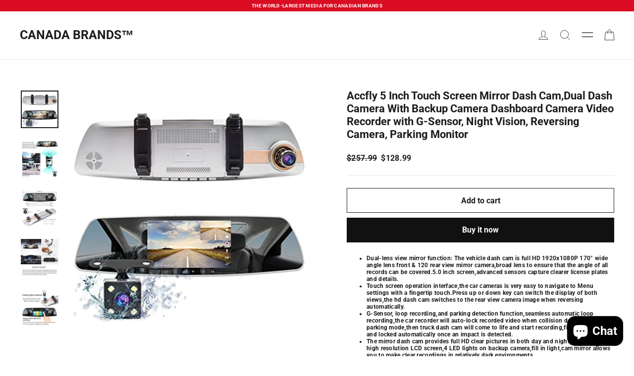

--- FILE ---
content_type: text/html; charset=utf-8
request_url: https://canada-brands.ca/products/accfly-5-inch-touch-screen-mirror-dash-cam-dual-dash-camera-with-backup-camera-dashboard-camera-video-recorder-with-g-sensor-night-vision-reversing-camera-parking-monitor
body_size: 34640
content:
<!doctype html>
<html class="no-js" lang="en" dir="ltr">
<head>
  <meta charset="utf-8">
  <meta http-equiv="X-UA-Compatible" content="IE=edge,chrome=1">
  <meta name="viewport" content="width=device-width,initial-scale=1">
  <meta name="theme-color" content="#111111">
  <link rel="canonical" href="https://canada-brands.ca/products/accfly-5-inch-touch-screen-mirror-dash-cam-dual-dash-camera-with-backup-camera-dashboard-camera-video-recorder-with-g-sensor-night-vision-reversing-camera-parking-monitor">
  <link rel="preconnect" href="https://cdn.shopify.com" crossorigin>
  <link rel="preconnect" href="https://fonts.shopifycdn.com" crossorigin>
  <link rel="dns-prefetch" href="https://productreviews.shopifycdn.com">
  <link rel="dns-prefetch" href="https://ajax.googleapis.com">
  <link rel="dns-prefetch" href="https://maps.googleapis.com">
  <link rel="dns-prefetch" href="https://maps.gstatic.com"><link rel="shortcut icon" href="//canada-brands.ca/cdn/shop/files/IMG_9308_32x32.png?v=1750925747" type="image/png" /><title>Accfly 5 Inch Touch Screen Mirror Dash Cam,Dual Dash Camera With Backu
&ndash; CANADA BRANDS™
</title>
<meta name="description" content="Dual-lens view mirror function: The vehicle dash cam is full HD 1920x1080P 170° wide angle lens front &amp;amp; 120 rear view mirror camera,broad lens to ensure that the angle of all records can be covered.5.0 inch screen,advanced sensors capture clearer license plates and details. Touch screen operation interface,the car "><meta property="og:site_name" content="CANADA BRANDS™">
  <meta property="og:url" content="https://canada-brands.ca/products/accfly-5-inch-touch-screen-mirror-dash-cam-dual-dash-camera-with-backup-camera-dashboard-camera-video-recorder-with-g-sensor-night-vision-reversing-camera-parking-monitor">
  <meta property="og:title" content="Accfly 5 Inch Touch Screen Mirror Dash Cam,Dual Dash Camera With Backup Camera Dashboard Camera Video Recorder with G-Sensor, Night Vision, Reversing Camera, Parking Monitor">
  <meta property="og:type" content="product">
  <meta property="og:description" content="Dual-lens view mirror function: The vehicle dash cam is full HD 1920x1080P 170° wide angle lens front &amp;amp; 120 rear view mirror camera,broad lens to ensure that the angle of all records can be covered.5.0 inch screen,advanced sensors capture clearer license plates and details. Touch screen operation interface,the car "><meta property="og:image" content="http://canada-brands.ca/cdn/shop/products/51RKw-_2B9qgL.jpg?v=1522356587">
    <meta property="og:image:secure_url" content="https://canada-brands.ca/cdn/shop/products/51RKw-_2B9qgL.jpg?v=1522356587">
    <meta property="og:image:width" content="500">
    <meta property="og:image:height" content="500"><meta name="twitter:site" content="@">
  <meta name="twitter:card" content="summary_large_image">
  <meta name="twitter:title" content="Accfly 5 Inch Touch Screen Mirror Dash Cam,Dual Dash Camera With Backup Camera Dashboard Camera Video Recorder with G-Sensor, Night Vision, Reversing Camera, Parking Monitor">
  <meta name="twitter:description" content="Dual-lens view mirror function: The vehicle dash cam is full HD 1920x1080P 170° wide angle lens front &amp;amp; 120 rear view mirror camera,broad lens to ensure that the angle of all records can be covered.5.0 inch screen,advanced sensors capture clearer license plates and details. Touch screen operation interface,the car ">
<style data-shopify>@font-face {
  font-family: Roboto;
  font-weight: 700;
  font-style: normal;
  font-display: swap;
  src: url("//canada-brands.ca/cdn/fonts/roboto/roboto_n7.f38007a10afbbde8976c4056bfe890710d51dec2.woff2") format("woff2"),
       url("//canada-brands.ca/cdn/fonts/roboto/roboto_n7.94bfdd3e80c7be00e128703d245c207769d763f9.woff") format("woff");
}

  

  
  
  
</style><link href="//canada-brands.ca/cdn/shop/t/26/assets/theme.css?v=180752216128943378721747838877" rel="stylesheet" type="text/css" media="all" />
<style data-shopify>:root {
    --typeHeaderPrimary: Roboto;
    --typeHeaderFallback: sans-serif;
    --typeHeaderSize: 22px;
    --typeHeaderWeight: 700;
    --typeHeaderLineHeight: 1.2;
    --typeHeaderSpacing: 0.0em;

    --typeBasePrimary:"system_ui";
    --typeBaseFallback:-apple-system, 'Segoe UI', Roboto, 'Helvetica Neue', 'Noto Sans', 'Liberation Sans', Arial, sans-serif, 'Apple Color Emoji', 'Segoe UI Emoji', 'Segoe UI Symbol', 'Noto Color Emoji';
    --typeBaseSize: 12px;
    --typeBaseWeight: 400;
    --typeBaseLineHeight: 1.2;
    --typeBaseSpacing: 0.025em;

    --iconWeight: 2px;
    --iconLinecaps: miter;
  }

  
.collection-hero__content:before,
  .hero__image-wrapper:before,
  .hero__media:before {
    background-image: linear-gradient(to bottom, rgba(0, 0, 0, 0.0) 0%, rgba(0, 0, 0, 0.0) 40%, rgba(0, 0, 0, 0.62) 100%);
  }

  .skrim__item-content .skrim__overlay:after {
    background-image: linear-gradient(to bottom, rgba(0, 0, 0, 0.0) 30%, rgba(0, 0, 0, 0.62) 100%);
  }

  .placeholder-content {
    background-image: linear-gradient(100deg, #ffffff 40%, #f7f7f7 63%, #ffffff 79%);
  }</style><script>
    document.documentElement.className = document.documentElement.className.replace('no-js', 'js');

    window.theme = window.theme || {};
    theme.routes = {
      home: "/",
      cart: "/cart.js",
      cartPage: "/cart",
      cartAdd: "/cart/add.js",
      cartChange: "/cart/change.js",
      search: "/search",
      predictiveSearch: "/search/suggest"
    };
    theme.strings = {
      soldOut: "Sold Out",
      unavailable: "Unavailable",
      inStockLabel: "In stock, ready to ship",
      oneStockLabel: "Low stock - [count] item left",
      otherStockLabel: "Low stock - [count] items left",
      willNotShipUntil: "Ready to ship [date]",
      willBeInStockAfter: "Back in stock [date]",
      waitingForStock: "Backordered, shipping soon",
      cartSavings: "You're saving [savings]",
      cartEmpty: "Your cart is currently empty.",
      cartTermsConfirmation: "You must agree with the terms and conditions of sales to check out",
      searchCollections: "Collections",
      searchPages: "Pages",
      searchArticles: "Articles",
      maxQuantity: "You can only have [quantity] of [title] in your cart."
    };
    theme.settings = {
      cartType: "drawer",
      isCustomerTemplate: false,
      moneyFormat: "\u003cspan class=\"langwill-money\"\u003e\u003cspan class=money\u003e${{amount}}\u003c\/span\u003e",
      predictiveSearch: true,
      predictiveSearchType: null,
      quickView: false,
      themeName: 'Motion',
      themeVersion: "10.5.1"
    };
  </script>

  <script>window.performance && window.performance.mark && window.performance.mark('shopify.content_for_header.start');</script><meta id="shopify-digital-wallet" name="shopify-digital-wallet" content="/20202987/digital_wallets/dialog">
<meta name="shopify-checkout-api-token" content="94eef599aa6a738655ca78e599204e09">
<meta id="in-context-paypal-metadata" data-shop-id="20202987" data-venmo-supported="false" data-environment="production" data-locale="en_US" data-paypal-v4="true" data-currency="CAD">
<link rel="alternate" type="application/json+oembed" href="https://canada-brands.ca/products/accfly-5-inch-touch-screen-mirror-dash-cam-dual-dash-camera-with-backup-camera-dashboard-camera-video-recorder-with-g-sensor-night-vision-reversing-camera-parking-monitor.oembed">
<script async="async" src="/checkouts/internal/preloads.js?locale=en-CA"></script>
<script id="shopify-features" type="application/json">{"accessToken":"94eef599aa6a738655ca78e599204e09","betas":["rich-media-storefront-analytics"],"domain":"canada-brands.ca","predictiveSearch":true,"shopId":20202987,"locale":"en"}</script>
<script>var Shopify = Shopify || {};
Shopify.shop = "lyson-media.myshopify.com";
Shopify.locale = "en";
Shopify.currency = {"active":"CAD","rate":"1.0"};
Shopify.country = "CA";
Shopify.theme = {"name":"Motion [AT Edit]","id":171343511830,"schema_name":"Motion","schema_version":"10.5.1","theme_store_id":847,"role":"main"};
Shopify.theme.handle = "null";
Shopify.theme.style = {"id":null,"handle":null};
Shopify.cdnHost = "canada-brands.ca/cdn";
Shopify.routes = Shopify.routes || {};
Shopify.routes.root = "/";</script>
<script type="module">!function(o){(o.Shopify=o.Shopify||{}).modules=!0}(window);</script>
<script>!function(o){function n(){var o=[];function n(){o.push(Array.prototype.slice.apply(arguments))}return n.q=o,n}var t=o.Shopify=o.Shopify||{};t.loadFeatures=n(),t.autoloadFeatures=n()}(window);</script>
<script id="shop-js-analytics" type="application/json">{"pageType":"product"}</script>
<script defer="defer" async type="module" src="//canada-brands.ca/cdn/shopifycloud/shop-js/modules/v2/client.init-shop-cart-sync_BN7fPSNr.en.esm.js"></script>
<script defer="defer" async type="module" src="//canada-brands.ca/cdn/shopifycloud/shop-js/modules/v2/chunk.common_Cbph3Kss.esm.js"></script>
<script defer="defer" async type="module" src="//canada-brands.ca/cdn/shopifycloud/shop-js/modules/v2/chunk.modal_DKumMAJ1.esm.js"></script>
<script type="module">
  await import("//canada-brands.ca/cdn/shopifycloud/shop-js/modules/v2/client.init-shop-cart-sync_BN7fPSNr.en.esm.js");
await import("//canada-brands.ca/cdn/shopifycloud/shop-js/modules/v2/chunk.common_Cbph3Kss.esm.js");
await import("//canada-brands.ca/cdn/shopifycloud/shop-js/modules/v2/chunk.modal_DKumMAJ1.esm.js");

  window.Shopify.SignInWithShop?.initShopCartSync?.({"fedCMEnabled":true,"windoidEnabled":true});

</script>
<script id="__st">var __st={"a":20202987,"offset":-43200,"reqid":"d8a40ffb-8b31-4975-b184-f9c6d058527c-1770093721","pageurl":"canada-brands.ca\/products\/accfly-5-inch-touch-screen-mirror-dash-cam-dual-dash-camera-with-backup-camera-dashboard-camera-video-recorder-with-g-sensor-night-vision-reversing-camera-parking-monitor","u":"cf80094a5037","p":"product","rtyp":"product","rid":581248581697};</script>
<script>window.ShopifyPaypalV4VisibilityTracking = true;</script>
<script id="captcha-bootstrap">!function(){'use strict';const t='contact',e='account',n='new_comment',o=[[t,t],['blogs',n],['comments',n],[t,'customer']],c=[[e,'customer_login'],[e,'guest_login'],[e,'recover_customer_password'],[e,'create_customer']],r=t=>t.map((([t,e])=>`form[action*='/${t}']:not([data-nocaptcha='true']) input[name='form_type'][value='${e}']`)).join(','),a=t=>()=>t?[...document.querySelectorAll(t)].map((t=>t.form)):[];function s(){const t=[...o],e=r(t);return a(e)}const i='password',u='form_key',d=['recaptcha-v3-token','g-recaptcha-response','h-captcha-response',i],f=()=>{try{return window.sessionStorage}catch{return}},m='__shopify_v',_=t=>t.elements[u];function p(t,e,n=!1){try{const o=window.sessionStorage,c=JSON.parse(o.getItem(e)),{data:r}=function(t){const{data:e,action:n}=t;return t[m]||n?{data:e,action:n}:{data:t,action:n}}(c);for(const[e,n]of Object.entries(r))t.elements[e]&&(t.elements[e].value=n);n&&o.removeItem(e)}catch(o){console.error('form repopulation failed',{error:o})}}const l='form_type',E='cptcha';function T(t){t.dataset[E]=!0}const w=window,h=w.document,L='Shopify',v='ce_forms',y='captcha';let A=!1;((t,e)=>{const n=(g='f06e6c50-85a8-45c8-87d0-21a2b65856fe',I='https://cdn.shopify.com/shopifycloud/storefront-forms-hcaptcha/ce_storefront_forms_captcha_hcaptcha.v1.5.2.iife.js',D={infoText:'Protected by hCaptcha',privacyText:'Privacy',termsText:'Terms'},(t,e,n)=>{const o=w[L][v],c=o.bindForm;if(c)return c(t,g,e,D).then(n);var r;o.q.push([[t,g,e,D],n]),r=I,A||(h.body.append(Object.assign(h.createElement('script'),{id:'captcha-provider',async:!0,src:r})),A=!0)});var g,I,D;w[L]=w[L]||{},w[L][v]=w[L][v]||{},w[L][v].q=[],w[L][y]=w[L][y]||{},w[L][y].protect=function(t,e){n(t,void 0,e),T(t)},Object.freeze(w[L][y]),function(t,e,n,w,h,L){const[v,y,A,g]=function(t,e,n){const i=e?o:[],u=t?c:[],d=[...i,...u],f=r(d),m=r(i),_=r(d.filter((([t,e])=>n.includes(e))));return[a(f),a(m),a(_),s()]}(w,h,L),I=t=>{const e=t.target;return e instanceof HTMLFormElement?e:e&&e.form},D=t=>v().includes(t);t.addEventListener('submit',(t=>{const e=I(t);if(!e)return;const n=D(e)&&!e.dataset.hcaptchaBound&&!e.dataset.recaptchaBound,o=_(e),c=g().includes(e)&&(!o||!o.value);(n||c)&&t.preventDefault(),c&&!n&&(function(t){try{if(!f())return;!function(t){const e=f();if(!e)return;const n=_(t);if(!n)return;const o=n.value;o&&e.removeItem(o)}(t);const e=Array.from(Array(32),(()=>Math.random().toString(36)[2])).join('');!function(t,e){_(t)||t.append(Object.assign(document.createElement('input'),{type:'hidden',name:u})),t.elements[u].value=e}(t,e),function(t,e){const n=f();if(!n)return;const o=[...t.querySelectorAll(`input[type='${i}']`)].map((({name:t})=>t)),c=[...d,...o],r={};for(const[a,s]of new FormData(t).entries())c.includes(a)||(r[a]=s);n.setItem(e,JSON.stringify({[m]:1,action:t.action,data:r}))}(t,e)}catch(e){console.error('failed to persist form',e)}}(e),e.submit())}));const S=(t,e)=>{t&&!t.dataset[E]&&(n(t,e.some((e=>e===t))),T(t))};for(const o of['focusin','change'])t.addEventListener(o,(t=>{const e=I(t);D(e)&&S(e,y())}));const B=e.get('form_key'),M=e.get(l),P=B&&M;t.addEventListener('DOMContentLoaded',(()=>{const t=y();if(P)for(const e of t)e.elements[l].value===M&&p(e,B);[...new Set([...A(),...v().filter((t=>'true'===t.dataset.shopifyCaptcha))])].forEach((e=>S(e,t)))}))}(h,new URLSearchParams(w.location.search),n,t,e,['guest_login'])})(!0,!0)}();</script>
<script integrity="sha256-4kQ18oKyAcykRKYeNunJcIwy7WH5gtpwJnB7kiuLZ1E=" data-source-attribution="shopify.loadfeatures" defer="defer" src="//canada-brands.ca/cdn/shopifycloud/storefront/assets/storefront/load_feature-a0a9edcb.js" crossorigin="anonymous"></script>
<script data-source-attribution="shopify.dynamic_checkout.dynamic.init">var Shopify=Shopify||{};Shopify.PaymentButton=Shopify.PaymentButton||{isStorefrontPortableWallets:!0,init:function(){window.Shopify.PaymentButton.init=function(){};var t=document.createElement("script");t.src="https://canada-brands.ca/cdn/shopifycloud/portable-wallets/latest/portable-wallets.en.js",t.type="module",document.head.appendChild(t)}};
</script>
<script data-source-attribution="shopify.dynamic_checkout.buyer_consent">
  function portableWalletsHideBuyerConsent(e){var t=document.getElementById("shopify-buyer-consent"),n=document.getElementById("shopify-subscription-policy-button");t&&n&&(t.classList.add("hidden"),t.setAttribute("aria-hidden","true"),n.removeEventListener("click",e))}function portableWalletsShowBuyerConsent(e){var t=document.getElementById("shopify-buyer-consent"),n=document.getElementById("shopify-subscription-policy-button");t&&n&&(t.classList.remove("hidden"),t.removeAttribute("aria-hidden"),n.addEventListener("click",e))}window.Shopify?.PaymentButton&&(window.Shopify.PaymentButton.hideBuyerConsent=portableWalletsHideBuyerConsent,window.Shopify.PaymentButton.showBuyerConsent=portableWalletsShowBuyerConsent);
</script>
<script>
  function portableWalletsCleanup(e){e&&e.src&&console.error("Failed to load portable wallets script "+e.src);var t=document.querySelectorAll("shopify-accelerated-checkout .shopify-payment-button__skeleton, shopify-accelerated-checkout-cart .wallet-cart-button__skeleton"),e=document.getElementById("shopify-buyer-consent");for(let e=0;e<t.length;e++)t[e].remove();e&&e.remove()}function portableWalletsNotLoadedAsModule(e){e instanceof ErrorEvent&&"string"==typeof e.message&&e.message.includes("import.meta")&&"string"==typeof e.filename&&e.filename.includes("portable-wallets")&&(window.removeEventListener("error",portableWalletsNotLoadedAsModule),window.Shopify.PaymentButton.failedToLoad=e,"loading"===document.readyState?document.addEventListener("DOMContentLoaded",window.Shopify.PaymentButton.init):window.Shopify.PaymentButton.init())}window.addEventListener("error",portableWalletsNotLoadedAsModule);
</script>

<script type="module" src="https://canada-brands.ca/cdn/shopifycloud/portable-wallets/latest/portable-wallets.en.js" onError="portableWalletsCleanup(this)" crossorigin="anonymous"></script>
<script nomodule>
  document.addEventListener("DOMContentLoaded", portableWalletsCleanup);
</script>

<script id='scb4127' type='text/javascript' async='' src='https://canada-brands.ca/cdn/shopifycloud/privacy-banner/storefront-banner.js'></script><link id="shopify-accelerated-checkout-styles" rel="stylesheet" media="screen" href="https://canada-brands.ca/cdn/shopifycloud/portable-wallets/latest/accelerated-checkout-backwards-compat.css" crossorigin="anonymous">
<style id="shopify-accelerated-checkout-cart">
        #shopify-buyer-consent {
  margin-top: 1em;
  display: inline-block;
  width: 100%;
}

#shopify-buyer-consent.hidden {
  display: none;
}

#shopify-subscription-policy-button {
  background: none;
  border: none;
  padding: 0;
  text-decoration: underline;
  font-size: inherit;
  cursor: pointer;
}

#shopify-subscription-policy-button::before {
  box-shadow: none;
}

      </style>

<script>window.performance && window.performance.mark && window.performance.mark('shopify.content_for_header.end');</script>

  <script src="//canada-brands.ca/cdn/shop/t/26/assets/vendor-scripts-v14.js" defer="defer"></script><script src="//canada-brands.ca/cdn/shop/t/26/assets/theme.js?v=7651693481908912771724170051" defer="defer"></script>
<!-- BEGIN app block: shopify://apps/judge-me-reviews/blocks/judgeme_core/61ccd3b1-a9f2-4160-9fe9-4fec8413e5d8 --><!-- Start of Judge.me Core -->






<link rel="dns-prefetch" href="https://cdnwidget.judge.me">
<link rel="dns-prefetch" href="https://cdn.judge.me">
<link rel="dns-prefetch" href="https://cdn1.judge.me">
<link rel="dns-prefetch" href="https://api.judge.me">

<script data-cfasync='false' class='jdgm-settings-script'>window.jdgmSettings={"pagination":5,"disable_web_reviews":false,"badge_no_review_text":"No reviews","badge_n_reviews_text":"{{ n }} review/reviews","badge_star_color":"#E5B525","hide_badge_preview_if_no_reviews":true,"badge_hide_text":false,"enforce_center_preview_badge":false,"widget_title":"Customer Reviews","widget_open_form_text":"Write a review","widget_close_form_text":"Cancel review","widget_refresh_page_text":"Refresh page","widget_summary_text":"Based on {{ number_of_reviews }} review/reviews","widget_no_review_text":"Be the first to write a review","widget_name_field_text":"Display name","widget_verified_name_field_text":"Verified Name (public)","widget_name_placeholder_text":"Display name","widget_required_field_error_text":"This field is required.","widget_email_field_text":"Email address","widget_verified_email_field_text":"Verified Email (private, can not be edited)","widget_email_placeholder_text":"Your email address","widget_email_field_error_text":"Please enter a valid email address.","widget_rating_field_text":"Rating","widget_review_title_field_text":"Review Title","widget_review_title_placeholder_text":"Give your review a title","widget_review_body_field_text":"Review content","widget_review_body_placeholder_text":"Start writing here...","widget_pictures_field_text":"Picture/Video (optional)","widget_submit_review_text":"Submit Review","widget_submit_verified_review_text":"Submit Verified Review","widget_submit_success_msg_with_auto_publish":"Thank you! Please refresh the page in a few moments to see your review. You can remove or edit your review by logging into \u003ca href='https://judge.me/login' target='_blank' rel='nofollow noopener'\u003eJudge.me\u003c/a\u003e","widget_submit_success_msg_no_auto_publish":"Thank you! Your review will be published as soon as it is approved by the shop admin. You can remove or edit your review by logging into \u003ca href='https://judge.me/login' target='_blank' rel='nofollow noopener'\u003eJudge.me\u003c/a\u003e","widget_show_default_reviews_out_of_total_text":"Showing {{ n_reviews_shown }} out of {{ n_reviews }} reviews.","widget_show_all_link_text":"Show all","widget_show_less_link_text":"Show less","widget_author_said_text":"{{ reviewer_name }} said:","widget_days_text":"{{ n }} days ago","widget_weeks_text":"{{ n }} week/weeks ago","widget_months_text":"{{ n }} month/months ago","widget_years_text":"{{ n }} year/years ago","widget_yesterday_text":"Yesterday","widget_today_text":"Today","widget_replied_text":"\u003e\u003e {{ shop_name }} replied:","widget_read_more_text":"Read more","widget_reviewer_name_as_initial":"","widget_rating_filter_color":"#fbcd0a","widget_rating_filter_see_all_text":"See all reviews","widget_sorting_most_recent_text":"Most Recent","widget_sorting_highest_rating_text":"Highest Rating","widget_sorting_lowest_rating_text":"Lowest Rating","widget_sorting_with_pictures_text":"Only Pictures","widget_sorting_most_helpful_text":"Most Helpful","widget_open_question_form_text":"Ask a question","widget_reviews_subtab_text":"Reviews","widget_questions_subtab_text":"Questions","widget_question_label_text":"Question","widget_answer_label_text":"Answer","widget_question_placeholder_text":"Write your question here","widget_submit_question_text":"Submit Question","widget_question_submit_success_text":"Thank you for your question! We will notify you once it gets answered.","widget_star_color":"#E5B525","verified_badge_text":"Verified","verified_badge_bg_color":"","verified_badge_text_color":"","verified_badge_placement":"left-of-reviewer-name","widget_review_max_height":"","widget_hide_border":false,"widget_social_share":false,"widget_thumb":false,"widget_review_location_show":false,"widget_location_format":"","all_reviews_include_out_of_store_products":true,"all_reviews_out_of_store_text":"(out of store)","all_reviews_pagination":100,"all_reviews_product_name_prefix_text":"about","enable_review_pictures":true,"enable_question_anwser":false,"widget_theme":"default","review_date_format":"mm/dd/yyyy","default_sort_method":"most-recent","widget_product_reviews_subtab_text":"Product Reviews","widget_shop_reviews_subtab_text":"Shop Reviews","widget_other_products_reviews_text":"Reviews for other products","widget_store_reviews_subtab_text":"Store reviews","widget_no_store_reviews_text":"This store hasn't received any reviews yet","widget_web_restriction_product_reviews_text":"This product hasn't received any reviews yet","widget_no_items_text":"No items found","widget_show_more_text":"Show more","widget_write_a_store_review_text":"Write a Store Review","widget_other_languages_heading":"Reviews in Other Languages","widget_translate_review_text":"Translate review to {{ language }}","widget_translating_review_text":"Translating...","widget_show_original_translation_text":"Show original ({{ language }})","widget_translate_review_failed_text":"Review couldn't be translated.","widget_translate_review_retry_text":"Retry","widget_translate_review_try_again_later_text":"Try again later","show_product_url_for_grouped_product":false,"widget_sorting_pictures_first_text":"Pictures First","show_pictures_on_all_rev_page_mobile":false,"show_pictures_on_all_rev_page_desktop":false,"floating_tab_hide_mobile_install_preference":false,"floating_tab_button_name":"★ Reviews","floating_tab_title":"Let customers speak for us","floating_tab_button_color":"","floating_tab_button_background_color":"","floating_tab_url":"","floating_tab_url_enabled":false,"floating_tab_tab_style":"text","all_reviews_text_badge_text":"Customers rate us {{ shop.metafields.judgeme.all_reviews_rating | round: 1 }}/5 based on {{ shop.metafields.judgeme.all_reviews_count }} reviews.","all_reviews_text_badge_text_branded_style":"{{ shop.metafields.judgeme.all_reviews_rating | round: 1 }} out of 5 stars based on {{ shop.metafields.judgeme.all_reviews_count }} reviews","is_all_reviews_text_badge_a_link":false,"show_stars_for_all_reviews_text_badge":false,"all_reviews_text_badge_url":"","all_reviews_text_style":"branded","all_reviews_text_color_style":"judgeme_brand_color","all_reviews_text_color":"#108474","all_reviews_text_show_jm_brand":true,"featured_carousel_show_header":true,"featured_carousel_title":"Let customers speak for us","testimonials_carousel_title":"Customers are saying","videos_carousel_title":"Real customer stories","cards_carousel_title":"Customers are saying","featured_carousel_count_text":"from {{ n }} reviews","featured_carousel_add_link_to_all_reviews_page":false,"featured_carousel_url":"","featured_carousel_show_images":true,"featured_carousel_autoslide_interval":5,"featured_carousel_arrows_on_the_sides":false,"featured_carousel_height":250,"featured_carousel_width":80,"featured_carousel_image_size":0,"featured_carousel_image_height":250,"featured_carousel_arrow_color":"#eeeeee","verified_count_badge_style":"branded","verified_count_badge_orientation":"horizontal","verified_count_badge_color_style":"judgeme_brand_color","verified_count_badge_color":"#108474","is_verified_count_badge_a_link":false,"verified_count_badge_url":"","verified_count_badge_show_jm_brand":true,"widget_rating_preset_default":5,"widget_first_sub_tab":"product-reviews","widget_show_histogram":true,"widget_histogram_use_custom_color":false,"widget_pagination_use_custom_color":false,"widget_star_use_custom_color":true,"widget_verified_badge_use_custom_color":false,"widget_write_review_use_custom_color":false,"picture_reminder_submit_button":"Upload Pictures","enable_review_videos":false,"mute_video_by_default":false,"widget_sorting_videos_first_text":"Videos First","widget_review_pending_text":"Pending","featured_carousel_items_for_large_screen":3,"social_share_options_order":"Facebook,Twitter","remove_microdata_snippet":true,"disable_json_ld":false,"enable_json_ld_products":false,"preview_badge_show_question_text":false,"preview_badge_no_question_text":"No questions","preview_badge_n_question_text":"{{ number_of_questions }} question/questions","qa_badge_show_icon":false,"qa_badge_position":"same-row","remove_judgeme_branding":false,"widget_add_search_bar":false,"widget_search_bar_placeholder":"Search","widget_sorting_verified_only_text":"Verified only","featured_carousel_theme":"default","featured_carousel_show_rating":true,"featured_carousel_show_title":true,"featured_carousel_show_body":true,"featured_carousel_show_date":false,"featured_carousel_show_reviewer":true,"featured_carousel_show_product":false,"featured_carousel_header_background_color":"#108474","featured_carousel_header_text_color":"#ffffff","featured_carousel_name_product_separator":"reviewed","featured_carousel_full_star_background":"#108474","featured_carousel_empty_star_background":"#dadada","featured_carousel_vertical_theme_background":"#f9fafb","featured_carousel_verified_badge_enable":true,"featured_carousel_verified_badge_color":"#108474","featured_carousel_border_style":"round","featured_carousel_review_line_length_limit":3,"featured_carousel_more_reviews_button_text":"Read more reviews","featured_carousel_view_product_button_text":"View product","all_reviews_page_load_reviews_on":"scroll","all_reviews_page_load_more_text":"Load More Reviews","disable_fb_tab_reviews":false,"enable_ajax_cdn_cache":false,"widget_advanced_speed_features":5,"widget_public_name_text":"displayed publicly like","default_reviewer_name":"John Smith","default_reviewer_name_has_non_latin":true,"widget_reviewer_anonymous":"Anonymous","medals_widget_title":"Judge.me Review Medals","medals_widget_background_color":"#f9fafb","medals_widget_position":"footer_all_pages","medals_widget_border_color":"#f9fafb","medals_widget_verified_text_position":"left","medals_widget_use_monochromatic_version":false,"medals_widget_elements_color":"#108474","show_reviewer_avatar":true,"widget_invalid_yt_video_url_error_text":"Not a YouTube video URL","widget_max_length_field_error_text":"Please enter no more than {0} characters.","widget_show_country_flag":false,"widget_show_collected_via_shop_app":true,"widget_verified_by_shop_badge_style":"light","widget_verified_by_shop_text":"Verified by Shop","widget_show_photo_gallery":false,"widget_load_with_code_splitting":true,"widget_ugc_install_preference":false,"widget_ugc_title":"Made by us, Shared by you","widget_ugc_subtitle":"Tag us to see your picture featured in our page","widget_ugc_arrows_color":"#ffffff","widget_ugc_primary_button_text":"Buy Now","widget_ugc_primary_button_background_color":"#108474","widget_ugc_primary_button_text_color":"#ffffff","widget_ugc_primary_button_border_width":"0","widget_ugc_primary_button_border_style":"none","widget_ugc_primary_button_border_color":"#108474","widget_ugc_primary_button_border_radius":"25","widget_ugc_secondary_button_text":"Load More","widget_ugc_secondary_button_background_color":"#ffffff","widget_ugc_secondary_button_text_color":"#108474","widget_ugc_secondary_button_border_width":"2","widget_ugc_secondary_button_border_style":"solid","widget_ugc_secondary_button_border_color":"#108474","widget_ugc_secondary_button_border_radius":"25","widget_ugc_reviews_button_text":"View Reviews","widget_ugc_reviews_button_background_color":"#ffffff","widget_ugc_reviews_button_text_color":"#108474","widget_ugc_reviews_button_border_width":"2","widget_ugc_reviews_button_border_style":"solid","widget_ugc_reviews_button_border_color":"#108474","widget_ugc_reviews_button_border_radius":"25","widget_ugc_reviews_button_link_to":"judgeme-reviews-page","widget_ugc_show_post_date":true,"widget_ugc_max_width":"800","widget_rating_metafield_value_type":true,"widget_primary_color":"#000000","widget_enable_secondary_color":false,"widget_secondary_color":"#edf5f5","widget_summary_average_rating_text":"{{ average_rating }} out of 5","widget_media_grid_title":"Customer photos \u0026 videos","widget_media_grid_see_more_text":"See more","widget_round_style":false,"widget_show_product_medals":true,"widget_verified_by_judgeme_text":"Verified by Judge.me","widget_show_store_medals":true,"widget_verified_by_judgeme_text_in_store_medals":"Verified by Judge.me","widget_media_field_exceed_quantity_message":"Sorry, we can only accept {{ max_media }} for one review.","widget_media_field_exceed_limit_message":"{{ file_name }} is too large, please select a {{ media_type }} less than {{ size_limit }}MB.","widget_review_submitted_text":"Review Submitted!","widget_question_submitted_text":"Question Submitted!","widget_close_form_text_question":"Cancel","widget_write_your_answer_here_text":"Write your answer here","widget_enabled_branded_link":true,"widget_show_collected_by_judgeme":true,"widget_reviewer_name_color":"","widget_write_review_text_color":"","widget_write_review_bg_color":"","widget_collected_by_judgeme_text":"collected by Judge.me","widget_pagination_type":"standard","widget_load_more_text":"Load More","widget_load_more_color":"#108474","widget_full_review_text":"Full Review","widget_read_more_reviews_text":"Read More Reviews","widget_read_questions_text":"Read Questions","widget_questions_and_answers_text":"Questions \u0026 Answers","widget_verified_by_text":"Verified by","widget_verified_text":"Verified","widget_number_of_reviews_text":"{{ number_of_reviews }} reviews","widget_back_button_text":"Back","widget_next_button_text":"Next","widget_custom_forms_filter_button":"Filters","custom_forms_style":"horizontal","widget_show_review_information":false,"how_reviews_are_collected":"How reviews are collected?","widget_show_review_keywords":false,"widget_gdpr_statement":"How we use your data: We'll only contact you about the review you left, and only if necessary. By submitting your review, you agree to Judge.me's \u003ca href='https://judge.me/terms' target='_blank' rel='nofollow noopener'\u003eterms\u003c/a\u003e, \u003ca href='https://judge.me/privacy' target='_blank' rel='nofollow noopener'\u003eprivacy\u003c/a\u003e and \u003ca href='https://judge.me/content-policy' target='_blank' rel='nofollow noopener'\u003econtent\u003c/a\u003e policies.","widget_multilingual_sorting_enabled":false,"widget_translate_review_content_enabled":false,"widget_translate_review_content_method":"manual","popup_widget_review_selection":"automatically_with_pictures","popup_widget_round_border_style":true,"popup_widget_show_title":true,"popup_widget_show_body":true,"popup_widget_show_reviewer":false,"popup_widget_show_product":true,"popup_widget_show_pictures":true,"popup_widget_use_review_picture":true,"popup_widget_show_on_home_page":true,"popup_widget_show_on_product_page":true,"popup_widget_show_on_collection_page":true,"popup_widget_show_on_cart_page":true,"popup_widget_position":"bottom_left","popup_widget_first_review_delay":5,"popup_widget_duration":5,"popup_widget_interval":5,"popup_widget_review_count":5,"popup_widget_hide_on_mobile":true,"review_snippet_widget_round_border_style":true,"review_snippet_widget_card_color":"#FFFFFF","review_snippet_widget_slider_arrows_background_color":"#FFFFFF","review_snippet_widget_slider_arrows_color":"#000000","review_snippet_widget_star_color":"#108474","show_product_variant":false,"all_reviews_product_variant_label_text":"Variant: ","widget_show_verified_branding":true,"widget_ai_summary_title":"Customers say","widget_ai_summary_disclaimer":"AI-powered review summary based on recent customer reviews","widget_show_ai_summary":false,"widget_show_ai_summary_bg":false,"widget_show_review_title_input":true,"redirect_reviewers_invited_via_email":"review_widget","request_store_review_after_product_review":false,"request_review_other_products_in_order":false,"review_form_color_scheme":"default","review_form_corner_style":"square","review_form_star_color":{},"review_form_text_color":"#333333","review_form_background_color":"#ffffff","review_form_field_background_color":"#fafafa","review_form_button_color":{},"review_form_button_text_color":"#ffffff","review_form_modal_overlay_color":"#000000","review_content_screen_title_text":"How would you rate this product?","review_content_introduction_text":"We would love it if you would share a bit about your experience.","store_review_form_title_text":"How would you rate this store?","store_review_form_introduction_text":"We would love it if you would share a bit about your experience.","show_review_guidance_text":true,"one_star_review_guidance_text":"Poor","five_star_review_guidance_text":"Great","customer_information_screen_title_text":"About you","customer_information_introduction_text":"Please tell us more about you.","custom_questions_screen_title_text":"Your experience in more detail","custom_questions_introduction_text":"Here are a few questions to help us understand more about your experience.","review_submitted_screen_title_text":"Thanks for your review!","review_submitted_screen_thank_you_text":"We are processing it and it will appear on the store soon.","review_submitted_screen_email_verification_text":"Please confirm your email by clicking the link we just sent you. This helps us keep reviews authentic.","review_submitted_request_store_review_text":"Would you like to share your experience of shopping with us?","review_submitted_review_other_products_text":"Would you like to review these products?","store_review_screen_title_text":"Would you like to share your experience of shopping with us?","store_review_introduction_text":"We value your feedback and use it to improve. Please share any thoughts or suggestions you have.","reviewer_media_screen_title_picture_text":"Share a picture","reviewer_media_introduction_picture_text":"Upload a photo to support your review.","reviewer_media_screen_title_video_text":"Share a video","reviewer_media_introduction_video_text":"Upload a video to support your review.","reviewer_media_screen_title_picture_or_video_text":"Share a picture or video","reviewer_media_introduction_picture_or_video_text":"Upload a photo or video to support your review.","reviewer_media_youtube_url_text":"Paste your Youtube URL here","advanced_settings_next_step_button_text":"Next","advanced_settings_close_review_button_text":"Close","modal_write_review_flow":false,"write_review_flow_required_text":"Required","write_review_flow_privacy_message_text":"We respect your privacy.","write_review_flow_anonymous_text":"Post review as anonymous","write_review_flow_visibility_text":"This won't be visible to other customers.","write_review_flow_multiple_selection_help_text":"Select as many as you like","write_review_flow_single_selection_help_text":"Select one option","write_review_flow_required_field_error_text":"This field is required","write_review_flow_invalid_email_error_text":"Please enter a valid email address","write_review_flow_max_length_error_text":"Max. {{ max_length }} characters.","write_review_flow_media_upload_text":"\u003cb\u003eClick to upload\u003c/b\u003e or drag and drop","write_review_flow_gdpr_statement":"We'll only contact you about your review if necessary. By submitting your review, you agree to our \u003ca href='https://judge.me/terms' target='_blank' rel='nofollow noopener'\u003eterms and conditions\u003c/a\u003e and \u003ca href='https://judge.me/privacy' target='_blank' rel='nofollow noopener'\u003eprivacy policy\u003c/a\u003e.","rating_only_reviews_enabled":false,"show_negative_reviews_help_screen":false,"new_review_flow_help_screen_rating_threshold":3,"negative_review_resolution_screen_title_text":"Tell us more","negative_review_resolution_text":"Your experience matters to us. If there were issues with your purchase, we're here to help. Feel free to reach out to us, we'd love the opportunity to make things right.","negative_review_resolution_button_text":"Contact us","negative_review_resolution_proceed_with_review_text":"Leave a review","negative_review_resolution_subject":"Issue with purchase from {{ shop_name }}.{{ order_name }}","preview_badge_collection_page_install_status":false,"widget_review_custom_css":"","preview_badge_custom_css":"","preview_badge_stars_count":"5-stars","featured_carousel_custom_css":"","floating_tab_custom_css":"","all_reviews_widget_custom_css":"","medals_widget_custom_css":"","verified_badge_custom_css":"","all_reviews_text_custom_css":"","transparency_badges_collected_via_store_invite":false,"transparency_badges_from_another_provider":false,"transparency_badges_collected_from_store_visitor":false,"transparency_badges_collected_by_verified_review_provider":false,"transparency_badges_earned_reward":false,"transparency_badges_collected_via_store_invite_text":"Review collected via store invitation","transparency_badges_from_another_provider_text":"Review collected from another provider","transparency_badges_collected_from_store_visitor_text":"Review collected from a store visitor","transparency_badges_written_in_google_text":"Review written in Google","transparency_badges_written_in_etsy_text":"Review written in Etsy","transparency_badges_written_in_shop_app_text":"Review written in Shop App","transparency_badges_earned_reward_text":"Review earned a reward for future purchase","product_review_widget_per_page":10,"widget_store_review_label_text":"Review about the store","checkout_comment_extension_title_on_product_page":"Customer Comments","checkout_comment_extension_num_latest_comment_show":5,"checkout_comment_extension_format":"name_and_timestamp","checkout_comment_customer_name":"last_initial","checkout_comment_comment_notification":true,"preview_badge_collection_page_install_preference":false,"preview_badge_home_page_install_preference":false,"preview_badge_product_page_install_preference":false,"review_widget_install_preference":"","review_carousel_install_preference":false,"floating_reviews_tab_install_preference":"none","verified_reviews_count_badge_install_preference":false,"all_reviews_text_install_preference":false,"review_widget_best_location":false,"judgeme_medals_install_preference":false,"review_widget_revamp_enabled":false,"review_widget_qna_enabled":false,"review_widget_header_theme":"minimal","review_widget_widget_title_enabled":true,"review_widget_header_text_size":"medium","review_widget_header_text_weight":"regular","review_widget_average_rating_style":"compact","review_widget_bar_chart_enabled":true,"review_widget_bar_chart_type":"numbers","review_widget_bar_chart_style":"standard","review_widget_expanded_media_gallery_enabled":false,"review_widget_reviews_section_theme":"standard","review_widget_image_style":"thumbnails","review_widget_review_image_ratio":"square","review_widget_stars_size":"medium","review_widget_verified_badge":"standard_text","review_widget_review_title_text_size":"medium","review_widget_review_text_size":"medium","review_widget_review_text_length":"medium","review_widget_number_of_columns_desktop":3,"review_widget_carousel_transition_speed":5,"review_widget_custom_questions_answers_display":"always","review_widget_button_text_color":"#FFFFFF","review_widget_text_color":"#000000","review_widget_lighter_text_color":"#7B7B7B","review_widget_corner_styling":"soft","review_widget_review_word_singular":"review","review_widget_review_word_plural":"reviews","review_widget_voting_label":"Helpful?","review_widget_shop_reply_label":"Reply from {{ shop_name }}:","review_widget_filters_title":"Filters","qna_widget_question_word_singular":"Question","qna_widget_question_word_plural":"Questions","qna_widget_answer_reply_label":"Answer from {{ answerer_name }}:","qna_content_screen_title_text":"Ask a question about this product","qna_widget_question_required_field_error_text":"Please enter your question.","qna_widget_flow_gdpr_statement":"We'll only contact you about your question if necessary. By submitting your question, you agree to our \u003ca href='https://judge.me/terms' target='_blank' rel='nofollow noopener'\u003eterms and conditions\u003c/a\u003e and \u003ca href='https://judge.me/privacy' target='_blank' rel='nofollow noopener'\u003eprivacy policy\u003c/a\u003e.","qna_widget_question_submitted_text":"Thanks for your question!","qna_widget_close_form_text_question":"Close","qna_widget_question_submit_success_text":"We’ll notify you by email when your question is answered.","all_reviews_widget_v2025_enabled":false,"all_reviews_widget_v2025_header_theme":"default","all_reviews_widget_v2025_widget_title_enabled":true,"all_reviews_widget_v2025_header_text_size":"medium","all_reviews_widget_v2025_header_text_weight":"regular","all_reviews_widget_v2025_average_rating_style":"compact","all_reviews_widget_v2025_bar_chart_enabled":true,"all_reviews_widget_v2025_bar_chart_type":"numbers","all_reviews_widget_v2025_bar_chart_style":"standard","all_reviews_widget_v2025_expanded_media_gallery_enabled":false,"all_reviews_widget_v2025_show_store_medals":true,"all_reviews_widget_v2025_show_photo_gallery":true,"all_reviews_widget_v2025_show_review_keywords":false,"all_reviews_widget_v2025_show_ai_summary":false,"all_reviews_widget_v2025_show_ai_summary_bg":false,"all_reviews_widget_v2025_add_search_bar":false,"all_reviews_widget_v2025_default_sort_method":"most-recent","all_reviews_widget_v2025_reviews_per_page":10,"all_reviews_widget_v2025_reviews_section_theme":"default","all_reviews_widget_v2025_image_style":"thumbnails","all_reviews_widget_v2025_review_image_ratio":"square","all_reviews_widget_v2025_stars_size":"medium","all_reviews_widget_v2025_verified_badge":"bold_badge","all_reviews_widget_v2025_review_title_text_size":"medium","all_reviews_widget_v2025_review_text_size":"medium","all_reviews_widget_v2025_review_text_length":"medium","all_reviews_widget_v2025_number_of_columns_desktop":3,"all_reviews_widget_v2025_carousel_transition_speed":5,"all_reviews_widget_v2025_custom_questions_answers_display":"always","all_reviews_widget_v2025_show_product_variant":false,"all_reviews_widget_v2025_show_reviewer_avatar":true,"all_reviews_widget_v2025_reviewer_name_as_initial":"","all_reviews_widget_v2025_review_location_show":false,"all_reviews_widget_v2025_location_format":"","all_reviews_widget_v2025_show_country_flag":false,"all_reviews_widget_v2025_verified_by_shop_badge_style":"light","all_reviews_widget_v2025_social_share":false,"all_reviews_widget_v2025_social_share_options_order":"Facebook,Twitter,LinkedIn,Pinterest","all_reviews_widget_v2025_pagination_type":"standard","all_reviews_widget_v2025_button_text_color":"#FFFFFF","all_reviews_widget_v2025_text_color":"#000000","all_reviews_widget_v2025_lighter_text_color":"#7B7B7B","all_reviews_widget_v2025_corner_styling":"soft","all_reviews_widget_v2025_title":"Customer reviews","all_reviews_widget_v2025_ai_summary_title":"Customers say about this store","all_reviews_widget_v2025_no_review_text":"Be the first to write a review","platform":"shopify","branding_url":"https://app.judge.me/reviews","branding_text":"Powered by Judge.me","locale":"en","reply_name":"CANADA BRANDS™","widget_version":"3.0","footer":true,"autopublish":true,"review_dates":true,"enable_custom_form":false,"shop_locale":"en","enable_multi_locales_translations":false,"show_review_title_input":true,"review_verification_email_status":"always","can_be_branded":false,"reply_name_text":"CANADA BRANDS™"};</script> <style class='jdgm-settings-style'>﻿.jdgm-xx{left:0}:root{--jdgm-primary-color: #000;--jdgm-secondary-color: rgba(0,0,0,0.1);--jdgm-star-color: #E5B525;--jdgm-write-review-text-color: white;--jdgm-write-review-bg-color: #000000;--jdgm-paginate-color: #000;--jdgm-border-radius: 0;--jdgm-reviewer-name-color: #000000}.jdgm-histogram__bar-content{background-color:#000}.jdgm-rev[data-verified-buyer=true] .jdgm-rev__icon.jdgm-rev__icon:after,.jdgm-rev__buyer-badge.jdgm-rev__buyer-badge{color:white;background-color:#000}.jdgm-review-widget--small .jdgm-gallery.jdgm-gallery .jdgm-gallery__thumbnail-link:nth-child(8) .jdgm-gallery__thumbnail-wrapper.jdgm-gallery__thumbnail-wrapper:before{content:"See more"}@media only screen and (min-width: 768px){.jdgm-gallery.jdgm-gallery .jdgm-gallery__thumbnail-link:nth-child(8) .jdgm-gallery__thumbnail-wrapper.jdgm-gallery__thumbnail-wrapper:before{content:"See more"}}.jdgm-preview-badge .jdgm-star.jdgm-star{color:#E5B525}.jdgm-prev-badge[data-average-rating='0.00']{display:none !important}.jdgm-author-all-initials{display:none !important}.jdgm-author-last-initial{display:none !important}.jdgm-rev-widg__title{visibility:hidden}.jdgm-rev-widg__summary-text{visibility:hidden}.jdgm-prev-badge__text{visibility:hidden}.jdgm-rev__prod-link-prefix:before{content:'about'}.jdgm-rev__variant-label:before{content:'Variant: '}.jdgm-rev__out-of-store-text:before{content:'(out of store)'}@media only screen and (min-width: 768px){.jdgm-rev__pics .jdgm-rev_all-rev-page-picture-separator,.jdgm-rev__pics .jdgm-rev__product-picture{display:none}}@media only screen and (max-width: 768px){.jdgm-rev__pics .jdgm-rev_all-rev-page-picture-separator,.jdgm-rev__pics .jdgm-rev__product-picture{display:none}}.jdgm-preview-badge[data-template="product"]{display:none !important}.jdgm-preview-badge[data-template="collection"]{display:none !important}.jdgm-preview-badge[data-template="index"]{display:none !important}.jdgm-review-widget[data-from-snippet="true"]{display:none !important}.jdgm-verified-count-badget[data-from-snippet="true"]{display:none !important}.jdgm-carousel-wrapper[data-from-snippet="true"]{display:none !important}.jdgm-all-reviews-text[data-from-snippet="true"]{display:none !important}.jdgm-medals-section[data-from-snippet="true"]{display:none !important}.jdgm-ugc-media-wrapper[data-from-snippet="true"]{display:none !important}.jdgm-rev__transparency-badge[data-badge-type="review_collected_via_store_invitation"]{display:none !important}.jdgm-rev__transparency-badge[data-badge-type="review_collected_from_another_provider"]{display:none !important}.jdgm-rev__transparency-badge[data-badge-type="review_collected_from_store_visitor"]{display:none !important}.jdgm-rev__transparency-badge[data-badge-type="review_written_in_etsy"]{display:none !important}.jdgm-rev__transparency-badge[data-badge-type="review_written_in_google_business"]{display:none !important}.jdgm-rev__transparency-badge[data-badge-type="review_written_in_shop_app"]{display:none !important}.jdgm-rev__transparency-badge[data-badge-type="review_earned_for_future_purchase"]{display:none !important}.jdgm-review-snippet-widget .jdgm-rev-snippet-widget__cards-container .jdgm-rev-snippet-card{border-radius:8px;background:#fff}.jdgm-review-snippet-widget .jdgm-rev-snippet-widget__cards-container .jdgm-rev-snippet-card__rev-rating .jdgm-star{color:#108474}.jdgm-review-snippet-widget .jdgm-rev-snippet-widget__prev-btn,.jdgm-review-snippet-widget .jdgm-rev-snippet-widget__next-btn{border-radius:50%;background:#fff}.jdgm-review-snippet-widget .jdgm-rev-snippet-widget__prev-btn>svg,.jdgm-review-snippet-widget .jdgm-rev-snippet-widget__next-btn>svg{fill:#000}.jdgm-full-rev-modal.rev-snippet-widget .jm-mfp-container .jm-mfp-content,.jdgm-full-rev-modal.rev-snippet-widget .jm-mfp-container .jdgm-full-rev__icon,.jdgm-full-rev-modal.rev-snippet-widget .jm-mfp-container .jdgm-full-rev__pic-img,.jdgm-full-rev-modal.rev-snippet-widget .jm-mfp-container .jdgm-full-rev__reply{border-radius:8px}.jdgm-full-rev-modal.rev-snippet-widget .jm-mfp-container .jdgm-full-rev[data-verified-buyer="true"] .jdgm-full-rev__icon::after{border-radius:8px}.jdgm-full-rev-modal.rev-snippet-widget .jm-mfp-container .jdgm-full-rev .jdgm-rev__buyer-badge{border-radius:calc( 8px / 2 )}.jdgm-full-rev-modal.rev-snippet-widget .jm-mfp-container .jdgm-full-rev .jdgm-full-rev__replier::before{content:'CANADA BRANDS™'}.jdgm-full-rev-modal.rev-snippet-widget .jm-mfp-container .jdgm-full-rev .jdgm-full-rev__product-button{border-radius:calc( 8px * 6 )}
</style> <style class='jdgm-settings-style'></style>

  
  
  
  <style class='jdgm-miracle-styles'>
  @-webkit-keyframes jdgm-spin{0%{-webkit-transform:rotate(0deg);-ms-transform:rotate(0deg);transform:rotate(0deg)}100%{-webkit-transform:rotate(359deg);-ms-transform:rotate(359deg);transform:rotate(359deg)}}@keyframes jdgm-spin{0%{-webkit-transform:rotate(0deg);-ms-transform:rotate(0deg);transform:rotate(0deg)}100%{-webkit-transform:rotate(359deg);-ms-transform:rotate(359deg);transform:rotate(359deg)}}@font-face{font-family:'JudgemeStar';src:url("[data-uri]") format("woff");font-weight:normal;font-style:normal}.jdgm-star{font-family:'JudgemeStar';display:inline !important;text-decoration:none !important;padding:0 4px 0 0 !important;margin:0 !important;font-weight:bold;opacity:1;-webkit-font-smoothing:antialiased;-moz-osx-font-smoothing:grayscale}.jdgm-star:hover{opacity:1}.jdgm-star:last-of-type{padding:0 !important}.jdgm-star.jdgm--on:before{content:"\e000"}.jdgm-star.jdgm--off:before{content:"\e001"}.jdgm-star.jdgm--half:before{content:"\e002"}.jdgm-widget *{margin:0;line-height:1.4;-webkit-box-sizing:border-box;-moz-box-sizing:border-box;box-sizing:border-box;-webkit-overflow-scrolling:touch}.jdgm-hidden{display:none !important;visibility:hidden !important}.jdgm-temp-hidden{display:none}.jdgm-spinner{width:40px;height:40px;margin:auto;border-radius:50%;border-top:2px solid #eee;border-right:2px solid #eee;border-bottom:2px solid #eee;border-left:2px solid #ccc;-webkit-animation:jdgm-spin 0.8s infinite linear;animation:jdgm-spin 0.8s infinite linear}.jdgm-prev-badge{display:block !important}

</style>


  
  
   


<script data-cfasync='false' class='jdgm-script'>
!function(e){window.jdgm=window.jdgm||{},jdgm.CDN_HOST="https://cdnwidget.judge.me/",jdgm.CDN_HOST_ALT="https://cdn2.judge.me/cdn/widget_frontend/",jdgm.API_HOST="https://api.judge.me/",jdgm.CDN_BASE_URL="https://cdn.shopify.com/extensions/019c1f58-5200-74ed-9d18-af8a09780747/judgeme-extensions-334/assets/",
jdgm.docReady=function(d){(e.attachEvent?"complete"===e.readyState:"loading"!==e.readyState)?
setTimeout(d,0):e.addEventListener("DOMContentLoaded",d)},jdgm.loadCSS=function(d,t,o,a){
!o&&jdgm.loadCSS.requestedUrls.indexOf(d)>=0||(jdgm.loadCSS.requestedUrls.push(d),
(a=e.createElement("link")).rel="stylesheet",a.class="jdgm-stylesheet",a.media="nope!",
a.href=d,a.onload=function(){this.media="all",t&&setTimeout(t)},e.body.appendChild(a))},
jdgm.loadCSS.requestedUrls=[],jdgm.loadJS=function(e,d){var t=new XMLHttpRequest;
t.onreadystatechange=function(){4===t.readyState&&(Function(t.response)(),d&&d(t.response))},
t.open("GET",e),t.onerror=function(){if(e.indexOf(jdgm.CDN_HOST)===0&&jdgm.CDN_HOST_ALT!==jdgm.CDN_HOST){var f=e.replace(jdgm.CDN_HOST,jdgm.CDN_HOST_ALT);jdgm.loadJS(f,d)}},t.send()},jdgm.docReady((function(){(window.jdgmLoadCSS||e.querySelectorAll(
".jdgm-widget, .jdgm-all-reviews-page").length>0)&&(jdgmSettings.widget_load_with_code_splitting?
parseFloat(jdgmSettings.widget_version)>=3?jdgm.loadCSS(jdgm.CDN_HOST+"widget_v3/base.css"):
jdgm.loadCSS(jdgm.CDN_HOST+"widget/base.css"):jdgm.loadCSS(jdgm.CDN_HOST+"shopify_v2.css"),
jdgm.loadJS(jdgm.CDN_HOST+"loa"+"der.js"))}))}(document);
</script>
<noscript><link rel="stylesheet" type="text/css" media="all" href="https://cdnwidget.judge.me/shopify_v2.css"></noscript>

<!-- BEGIN app snippet: theme_fix_tags --><script>
  (function() {
    var jdgmThemeFixes = null;
    if (!jdgmThemeFixes) return;
    var thisThemeFix = jdgmThemeFixes[Shopify.theme.id];
    if (!thisThemeFix) return;

    if (thisThemeFix.html) {
      document.addEventListener("DOMContentLoaded", function() {
        var htmlDiv = document.createElement('div');
        htmlDiv.classList.add('jdgm-theme-fix-html');
        htmlDiv.innerHTML = thisThemeFix.html;
        document.body.append(htmlDiv);
      });
    };

    if (thisThemeFix.css) {
      var styleTag = document.createElement('style');
      styleTag.classList.add('jdgm-theme-fix-style');
      styleTag.innerHTML = thisThemeFix.css;
      document.head.append(styleTag);
    };

    if (thisThemeFix.js) {
      var scriptTag = document.createElement('script');
      scriptTag.classList.add('jdgm-theme-fix-script');
      scriptTag.innerHTML = thisThemeFix.js;
      document.head.append(scriptTag);
    };
  })();
</script>
<!-- END app snippet -->
<!-- End of Judge.me Core -->



<!-- END app block --><script src="https://cdn.shopify.com/extensions/019c1f58-5200-74ed-9d18-af8a09780747/judgeme-extensions-334/assets/loader.js" type="text/javascript" defer="defer"></script>
<script src="https://cdn.shopify.com/extensions/e8878072-2f6b-4e89-8082-94b04320908d/inbox-1254/assets/inbox-chat-loader.js" type="text/javascript" defer="defer"></script>
<link href="https://monorail-edge.shopifysvc.com" rel="dns-prefetch">
<script>(function(){if ("sendBeacon" in navigator && "performance" in window) {try {var session_token_from_headers = performance.getEntriesByType('navigation')[0].serverTiming.find(x => x.name == '_s').description;} catch {var session_token_from_headers = undefined;}var session_cookie_matches = document.cookie.match(/_shopify_s=([^;]*)/);var session_token_from_cookie = session_cookie_matches && session_cookie_matches.length === 2 ? session_cookie_matches[1] : "";var session_token = session_token_from_headers || session_token_from_cookie || "";function handle_abandonment_event(e) {var entries = performance.getEntries().filter(function(entry) {return /monorail-edge.shopifysvc.com/.test(entry.name);});if (!window.abandonment_tracked && entries.length === 0) {window.abandonment_tracked = true;var currentMs = Date.now();var navigation_start = performance.timing.navigationStart;var payload = {shop_id: 20202987,url: window.location.href,navigation_start,duration: currentMs - navigation_start,session_token,page_type: "product"};window.navigator.sendBeacon("https://monorail-edge.shopifysvc.com/v1/produce", JSON.stringify({schema_id: "online_store_buyer_site_abandonment/1.1",payload: payload,metadata: {event_created_at_ms: currentMs,event_sent_at_ms: currentMs}}));}}window.addEventListener('pagehide', handle_abandonment_event);}}());</script>
<script id="web-pixels-manager-setup">(function e(e,d,r,n,o){if(void 0===o&&(o={}),!Boolean(null===(a=null===(i=window.Shopify)||void 0===i?void 0:i.analytics)||void 0===a?void 0:a.replayQueue)){var i,a;window.Shopify=window.Shopify||{};var t=window.Shopify;t.analytics=t.analytics||{};var s=t.analytics;s.replayQueue=[],s.publish=function(e,d,r){return s.replayQueue.push([e,d,r]),!0};try{self.performance.mark("wpm:start")}catch(e){}var l=function(){var e={modern:/Edge?\/(1{2}[4-9]|1[2-9]\d|[2-9]\d{2}|\d{4,})\.\d+(\.\d+|)|Firefox\/(1{2}[4-9]|1[2-9]\d|[2-9]\d{2}|\d{4,})\.\d+(\.\d+|)|Chrom(ium|e)\/(9{2}|\d{3,})\.\d+(\.\d+|)|(Maci|X1{2}).+ Version\/(15\.\d+|(1[6-9]|[2-9]\d|\d{3,})\.\d+)([,.]\d+|)( \(\w+\)|)( Mobile\/\w+|) Safari\/|Chrome.+OPR\/(9{2}|\d{3,})\.\d+\.\d+|(CPU[ +]OS|iPhone[ +]OS|CPU[ +]iPhone|CPU IPhone OS|CPU iPad OS)[ +]+(15[._]\d+|(1[6-9]|[2-9]\d|\d{3,})[._]\d+)([._]\d+|)|Android:?[ /-](13[3-9]|1[4-9]\d|[2-9]\d{2}|\d{4,})(\.\d+|)(\.\d+|)|Android.+Firefox\/(13[5-9]|1[4-9]\d|[2-9]\d{2}|\d{4,})\.\d+(\.\d+|)|Android.+Chrom(ium|e)\/(13[3-9]|1[4-9]\d|[2-9]\d{2}|\d{4,})\.\d+(\.\d+|)|SamsungBrowser\/([2-9]\d|\d{3,})\.\d+/,legacy:/Edge?\/(1[6-9]|[2-9]\d|\d{3,})\.\d+(\.\d+|)|Firefox\/(5[4-9]|[6-9]\d|\d{3,})\.\d+(\.\d+|)|Chrom(ium|e)\/(5[1-9]|[6-9]\d|\d{3,})\.\d+(\.\d+|)([\d.]+$|.*Safari\/(?![\d.]+ Edge\/[\d.]+$))|(Maci|X1{2}).+ Version\/(10\.\d+|(1[1-9]|[2-9]\d|\d{3,})\.\d+)([,.]\d+|)( \(\w+\)|)( Mobile\/\w+|) Safari\/|Chrome.+OPR\/(3[89]|[4-9]\d|\d{3,})\.\d+\.\d+|(CPU[ +]OS|iPhone[ +]OS|CPU[ +]iPhone|CPU IPhone OS|CPU iPad OS)[ +]+(10[._]\d+|(1[1-9]|[2-9]\d|\d{3,})[._]\d+)([._]\d+|)|Android:?[ /-](13[3-9]|1[4-9]\d|[2-9]\d{2}|\d{4,})(\.\d+|)(\.\d+|)|Mobile Safari.+OPR\/([89]\d|\d{3,})\.\d+\.\d+|Android.+Firefox\/(13[5-9]|1[4-9]\d|[2-9]\d{2}|\d{4,})\.\d+(\.\d+|)|Android.+Chrom(ium|e)\/(13[3-9]|1[4-9]\d|[2-9]\d{2}|\d{4,})\.\d+(\.\d+|)|Android.+(UC? ?Browser|UCWEB|U3)[ /]?(15\.([5-9]|\d{2,})|(1[6-9]|[2-9]\d|\d{3,})\.\d+)\.\d+|SamsungBrowser\/(5\.\d+|([6-9]|\d{2,})\.\d+)|Android.+MQ{2}Browser\/(14(\.(9|\d{2,})|)|(1[5-9]|[2-9]\d|\d{3,})(\.\d+|))(\.\d+|)|K[Aa][Ii]OS\/(3\.\d+|([4-9]|\d{2,})\.\d+)(\.\d+|)/},d=e.modern,r=e.legacy,n=navigator.userAgent;return n.match(d)?"modern":n.match(r)?"legacy":"unknown"}(),u="modern"===l?"modern":"legacy",c=(null!=n?n:{modern:"",legacy:""})[u],f=function(e){return[e.baseUrl,"/wpm","/b",e.hashVersion,"modern"===e.buildTarget?"m":"l",".js"].join("")}({baseUrl:d,hashVersion:r,buildTarget:u}),m=function(e){var d=e.version,r=e.bundleTarget,n=e.surface,o=e.pageUrl,i=e.monorailEndpoint;return{emit:function(e){var a=e.status,t=e.errorMsg,s=(new Date).getTime(),l=JSON.stringify({metadata:{event_sent_at_ms:s},events:[{schema_id:"web_pixels_manager_load/3.1",payload:{version:d,bundle_target:r,page_url:o,status:a,surface:n,error_msg:t},metadata:{event_created_at_ms:s}}]});if(!i)return console&&console.warn&&console.warn("[Web Pixels Manager] No Monorail endpoint provided, skipping logging."),!1;try{return self.navigator.sendBeacon.bind(self.navigator)(i,l)}catch(e){}var u=new XMLHttpRequest;try{return u.open("POST",i,!0),u.setRequestHeader("Content-Type","text/plain"),u.send(l),!0}catch(e){return console&&console.warn&&console.warn("[Web Pixels Manager] Got an unhandled error while logging to Monorail."),!1}}}}({version:r,bundleTarget:l,surface:e.surface,pageUrl:self.location.href,monorailEndpoint:e.monorailEndpoint});try{o.browserTarget=l,function(e){var d=e.src,r=e.async,n=void 0===r||r,o=e.onload,i=e.onerror,a=e.sri,t=e.scriptDataAttributes,s=void 0===t?{}:t,l=document.createElement("script"),u=document.querySelector("head"),c=document.querySelector("body");if(l.async=n,l.src=d,a&&(l.integrity=a,l.crossOrigin="anonymous"),s)for(var f in s)if(Object.prototype.hasOwnProperty.call(s,f))try{l.dataset[f]=s[f]}catch(e){}if(o&&l.addEventListener("load",o),i&&l.addEventListener("error",i),u)u.appendChild(l);else{if(!c)throw new Error("Did not find a head or body element to append the script");c.appendChild(l)}}({src:f,async:!0,onload:function(){if(!function(){var e,d;return Boolean(null===(d=null===(e=window.Shopify)||void 0===e?void 0:e.analytics)||void 0===d?void 0:d.initialized)}()){var d=window.webPixelsManager.init(e)||void 0;if(d){var r=window.Shopify.analytics;r.replayQueue.forEach((function(e){var r=e[0],n=e[1],o=e[2];d.publishCustomEvent(r,n,o)})),r.replayQueue=[],r.publish=d.publishCustomEvent,r.visitor=d.visitor,r.initialized=!0}}},onerror:function(){return m.emit({status:"failed",errorMsg:"".concat(f," has failed to load")})},sri:function(e){var d=/^sha384-[A-Za-z0-9+/=]+$/;return"string"==typeof e&&d.test(e)}(c)?c:"",scriptDataAttributes:o}),m.emit({status:"loading"})}catch(e){m.emit({status:"failed",errorMsg:(null==e?void 0:e.message)||"Unknown error"})}}})({shopId: 20202987,storefrontBaseUrl: "https://canada-brands.ca",extensionsBaseUrl: "https://extensions.shopifycdn.com/cdn/shopifycloud/web-pixels-manager",monorailEndpoint: "https://monorail-edge.shopifysvc.com/unstable/produce_batch",surface: "storefront-renderer",enabledBetaFlags: ["2dca8a86"],webPixelsConfigList: [{"id":"1418297622","configuration":"{\"webPixelName\":\"Judge.me\"}","eventPayloadVersion":"v1","runtimeContext":"STRICT","scriptVersion":"34ad157958823915625854214640f0bf","type":"APP","apiClientId":683015,"privacyPurposes":["ANALYTICS"],"dataSharingAdjustments":{"protectedCustomerApprovalScopes":["read_customer_email","read_customer_name","read_customer_personal_data","read_customer_phone"]}},{"id":"133464342","eventPayloadVersion":"v1","runtimeContext":"LAX","scriptVersion":"1","type":"CUSTOM","privacyPurposes":["MARKETING"],"name":"Meta pixel (migrated)"},{"id":"shopify-app-pixel","configuration":"{}","eventPayloadVersion":"v1","runtimeContext":"STRICT","scriptVersion":"0450","apiClientId":"shopify-pixel","type":"APP","privacyPurposes":["ANALYTICS","MARKETING"]},{"id":"shopify-custom-pixel","eventPayloadVersion":"v1","runtimeContext":"LAX","scriptVersion":"0450","apiClientId":"shopify-pixel","type":"CUSTOM","privacyPurposes":["ANALYTICS","MARKETING"]}],isMerchantRequest: false,initData: {"shop":{"name":"CANADA BRANDS™","paymentSettings":{"currencyCode":"CAD"},"myshopifyDomain":"lyson-media.myshopify.com","countryCode":"CA","storefrontUrl":"https:\/\/canada-brands.ca"},"customer":null,"cart":null,"checkout":null,"productVariants":[{"price":{"amount":128.99,"currencyCode":"CAD"},"product":{"title":"Accfly 5 Inch Touch Screen Mirror Dash Cam,Dual Dash Camera With Backup Camera Dashboard Camera Video Recorder with G-Sensor, Night Vision, Reversing Camera, Parking Monitor","vendor":"Accfly","id":"581248581697","untranslatedTitle":"Accfly 5 Inch Touch Screen Mirror Dash Cam,Dual Dash Camera With Backup Camera Dashboard Camera Video Recorder with G-Sensor, Night Vision, Reversing Camera, Parking Monitor","url":"\/products\/accfly-5-inch-touch-screen-mirror-dash-cam-dual-dash-camera-with-backup-camera-dashboard-camera-video-recorder-with-g-sensor-night-vision-reversing-camera-parking-monitor","type":"dashcam"},"id":"7224255643713","image":{"src":"\/\/canada-brands.ca\/cdn\/shop\/products\/51RKw-_2B9qgL.jpg?v=1522356587"},"sku":"B07B4BF3KT","title":"Default Title","untranslatedTitle":"Default Title"}],"purchasingCompany":null},},"https://canada-brands.ca/cdn","3918e4e0wbf3ac3cepc5707306mb02b36c6",{"modern":"","legacy":""},{"shopId":"20202987","storefrontBaseUrl":"https:\/\/canada-brands.ca","extensionBaseUrl":"https:\/\/extensions.shopifycdn.com\/cdn\/shopifycloud\/web-pixels-manager","surface":"storefront-renderer","enabledBetaFlags":"[\"2dca8a86\"]","isMerchantRequest":"false","hashVersion":"3918e4e0wbf3ac3cepc5707306mb02b36c6","publish":"custom","events":"[[\"page_viewed\",{}],[\"product_viewed\",{\"productVariant\":{\"price\":{\"amount\":128.99,\"currencyCode\":\"CAD\"},\"product\":{\"title\":\"Accfly 5 Inch Touch Screen Mirror Dash Cam,Dual Dash Camera With Backup Camera Dashboard Camera Video Recorder with G-Sensor, Night Vision, Reversing Camera, Parking Monitor\",\"vendor\":\"Accfly\",\"id\":\"581248581697\",\"untranslatedTitle\":\"Accfly 5 Inch Touch Screen Mirror Dash Cam,Dual Dash Camera With Backup Camera Dashboard Camera Video Recorder with G-Sensor, Night Vision, Reversing Camera, Parking Monitor\",\"url\":\"\/products\/accfly-5-inch-touch-screen-mirror-dash-cam-dual-dash-camera-with-backup-camera-dashboard-camera-video-recorder-with-g-sensor-night-vision-reversing-camera-parking-monitor\",\"type\":\"dashcam\"},\"id\":\"7224255643713\",\"image\":{\"src\":\"\/\/canada-brands.ca\/cdn\/shop\/products\/51RKw-_2B9qgL.jpg?v=1522356587\"},\"sku\":\"B07B4BF3KT\",\"title\":\"Default Title\",\"untranslatedTitle\":\"Default Title\"}}]]"});</script><script>
  window.ShopifyAnalytics = window.ShopifyAnalytics || {};
  window.ShopifyAnalytics.meta = window.ShopifyAnalytics.meta || {};
  window.ShopifyAnalytics.meta.currency = 'CAD';
  var meta = {"product":{"id":581248581697,"gid":"gid:\/\/shopify\/Product\/581248581697","vendor":"Accfly","type":"dashcam","handle":"accfly-5-inch-touch-screen-mirror-dash-cam-dual-dash-camera-with-backup-camera-dashboard-camera-video-recorder-with-g-sensor-night-vision-reversing-camera-parking-monitor","variants":[{"id":7224255643713,"price":12899,"name":"Accfly 5 Inch Touch Screen Mirror Dash Cam,Dual Dash Camera With Backup Camera Dashboard Camera Video Recorder with G-Sensor, Night Vision, Reversing Camera, Parking Monitor","public_title":null,"sku":"B07B4BF3KT"}],"remote":false},"page":{"pageType":"product","resourceType":"product","resourceId":581248581697,"requestId":"d8a40ffb-8b31-4975-b184-f9c6d058527c-1770093721"}};
  for (var attr in meta) {
    window.ShopifyAnalytics.meta[attr] = meta[attr];
  }
</script>
<script class="analytics">
  (function () {
    var customDocumentWrite = function(content) {
      var jquery = null;

      if (window.jQuery) {
        jquery = window.jQuery;
      } else if (window.Checkout && window.Checkout.$) {
        jquery = window.Checkout.$;
      }

      if (jquery) {
        jquery('body').append(content);
      }
    };

    var hasLoggedConversion = function(token) {
      if (token) {
        return document.cookie.indexOf('loggedConversion=' + token) !== -1;
      }
      return false;
    }

    var setCookieIfConversion = function(token) {
      if (token) {
        var twoMonthsFromNow = new Date(Date.now());
        twoMonthsFromNow.setMonth(twoMonthsFromNow.getMonth() + 2);

        document.cookie = 'loggedConversion=' + token + '; expires=' + twoMonthsFromNow;
      }
    }

    var trekkie = window.ShopifyAnalytics.lib = window.trekkie = window.trekkie || [];
    if (trekkie.integrations) {
      return;
    }
    trekkie.methods = [
      'identify',
      'page',
      'ready',
      'track',
      'trackForm',
      'trackLink'
    ];
    trekkie.factory = function(method) {
      return function() {
        var args = Array.prototype.slice.call(arguments);
        args.unshift(method);
        trekkie.push(args);
        return trekkie;
      };
    };
    for (var i = 0; i < trekkie.methods.length; i++) {
      var key = trekkie.methods[i];
      trekkie[key] = trekkie.factory(key);
    }
    trekkie.load = function(config) {
      trekkie.config = config || {};
      trekkie.config.initialDocumentCookie = document.cookie;
      var first = document.getElementsByTagName('script')[0];
      var script = document.createElement('script');
      script.type = 'text/javascript';
      script.onerror = function(e) {
        var scriptFallback = document.createElement('script');
        scriptFallback.type = 'text/javascript';
        scriptFallback.onerror = function(error) {
                var Monorail = {
      produce: function produce(monorailDomain, schemaId, payload) {
        var currentMs = new Date().getTime();
        var event = {
          schema_id: schemaId,
          payload: payload,
          metadata: {
            event_created_at_ms: currentMs,
            event_sent_at_ms: currentMs
          }
        };
        return Monorail.sendRequest("https://" + monorailDomain + "/v1/produce", JSON.stringify(event));
      },
      sendRequest: function sendRequest(endpointUrl, payload) {
        // Try the sendBeacon API
        if (window && window.navigator && typeof window.navigator.sendBeacon === 'function' && typeof window.Blob === 'function' && !Monorail.isIos12()) {
          var blobData = new window.Blob([payload], {
            type: 'text/plain'
          });

          if (window.navigator.sendBeacon(endpointUrl, blobData)) {
            return true;
          } // sendBeacon was not successful

        } // XHR beacon

        var xhr = new XMLHttpRequest();

        try {
          xhr.open('POST', endpointUrl);
          xhr.setRequestHeader('Content-Type', 'text/plain');
          xhr.send(payload);
        } catch (e) {
          console.log(e);
        }

        return false;
      },
      isIos12: function isIos12() {
        return window.navigator.userAgent.lastIndexOf('iPhone; CPU iPhone OS 12_') !== -1 || window.navigator.userAgent.lastIndexOf('iPad; CPU OS 12_') !== -1;
      }
    };
    Monorail.produce('monorail-edge.shopifysvc.com',
      'trekkie_storefront_load_errors/1.1',
      {shop_id: 20202987,
      theme_id: 171343511830,
      app_name: "storefront",
      context_url: window.location.href,
      source_url: "//canada-brands.ca/cdn/s/trekkie.storefront.79098466c851f41c92951ae7d219bd75d823e9dd.min.js"});

        };
        scriptFallback.async = true;
        scriptFallback.src = '//canada-brands.ca/cdn/s/trekkie.storefront.79098466c851f41c92951ae7d219bd75d823e9dd.min.js';
        first.parentNode.insertBefore(scriptFallback, first);
      };
      script.async = true;
      script.src = '//canada-brands.ca/cdn/s/trekkie.storefront.79098466c851f41c92951ae7d219bd75d823e9dd.min.js';
      first.parentNode.insertBefore(script, first);
    };
    trekkie.load(
      {"Trekkie":{"appName":"storefront","development":false,"defaultAttributes":{"shopId":20202987,"isMerchantRequest":null,"themeId":171343511830,"themeCityHash":"11995360189493842200","contentLanguage":"en","currency":"CAD","eventMetadataId":"fb8fda62-67c6-4f80-a466-9d8f9faff1fe"},"isServerSideCookieWritingEnabled":true,"monorailRegion":"shop_domain","enabledBetaFlags":["65f19447","b5387b81"]},"Session Attribution":{},"S2S":{"facebookCapiEnabled":false,"source":"trekkie-storefront-renderer","apiClientId":580111}}
    );

    var loaded = false;
    trekkie.ready(function() {
      if (loaded) return;
      loaded = true;

      window.ShopifyAnalytics.lib = window.trekkie;

      var originalDocumentWrite = document.write;
      document.write = customDocumentWrite;
      try { window.ShopifyAnalytics.merchantGoogleAnalytics.call(this); } catch(error) {};
      document.write = originalDocumentWrite;

      window.ShopifyAnalytics.lib.page(null,{"pageType":"product","resourceType":"product","resourceId":581248581697,"requestId":"d8a40ffb-8b31-4975-b184-f9c6d058527c-1770093721","shopifyEmitted":true});

      var match = window.location.pathname.match(/checkouts\/(.+)\/(thank_you|post_purchase)/)
      var token = match? match[1]: undefined;
      if (!hasLoggedConversion(token)) {
        setCookieIfConversion(token);
        window.ShopifyAnalytics.lib.track("Viewed Product",{"currency":"CAD","variantId":7224255643713,"productId":581248581697,"productGid":"gid:\/\/shopify\/Product\/581248581697","name":"Accfly 5 Inch Touch Screen Mirror Dash Cam,Dual Dash Camera With Backup Camera Dashboard Camera Video Recorder with G-Sensor, Night Vision, Reversing Camera, Parking Monitor","price":"128.99","sku":"B07B4BF3KT","brand":"Accfly","variant":null,"category":"dashcam","nonInteraction":true,"remote":false},undefined,undefined,{"shopifyEmitted":true});
      window.ShopifyAnalytics.lib.track("monorail:\/\/trekkie_storefront_viewed_product\/1.1",{"currency":"CAD","variantId":7224255643713,"productId":581248581697,"productGid":"gid:\/\/shopify\/Product\/581248581697","name":"Accfly 5 Inch Touch Screen Mirror Dash Cam,Dual Dash Camera With Backup Camera Dashboard Camera Video Recorder with G-Sensor, Night Vision, Reversing Camera, Parking Monitor","price":"128.99","sku":"B07B4BF3KT","brand":"Accfly","variant":null,"category":"dashcam","nonInteraction":true,"remote":false,"referer":"https:\/\/canada-brands.ca\/products\/accfly-5-inch-touch-screen-mirror-dash-cam-dual-dash-camera-with-backup-camera-dashboard-camera-video-recorder-with-g-sensor-night-vision-reversing-camera-parking-monitor"});
      }
    });


        var eventsListenerScript = document.createElement('script');
        eventsListenerScript.async = true;
        eventsListenerScript.src = "//canada-brands.ca/cdn/shopifycloud/storefront/assets/shop_events_listener-3da45d37.js";
        document.getElementsByTagName('head')[0].appendChild(eventsListenerScript);

})();</script>
<script
  defer
  src="https://canada-brands.ca/cdn/shopifycloud/perf-kit/shopify-perf-kit-3.1.0.min.js"
  data-application="storefront-renderer"
  data-shop-id="20202987"
  data-render-region="gcp-us-east1"
  data-page-type="product"
  data-theme-instance-id="171343511830"
  data-theme-name="Motion"
  data-theme-version="10.5.1"
  data-monorail-region="shop_domain"
  data-resource-timing-sampling-rate="10"
  data-shs="true"
  data-shs-beacon="true"
  data-shs-export-with-fetch="true"
  data-shs-logs-sample-rate="1"
  data-shs-beacon-endpoint="https://canada-brands.ca/api/collect"
></script>
</head>

<body class="template-product" data-transitions="true" data-type_header_capitalize="false" data-type_base_accent_transform="true" data-type_header_accent_transform="false" data-animate_sections="true" data-animate_underlines="true" data-animate_buttons="true" data-animate_images="true" data-animate_page_transition_style="page-slow-fade" data-type_header_text_alignment="true" data-animate_images_style="zoom-fade">

  
    <script type="text/javascript">window.setTimeout(function() { document.body.className += " loaded"; }, 25);</script>
  

  <a class="in-page-link visually-hidden skip-link" href="#MainContent">Skip to content</a>

  <div id="PageContainer" class="page-container">
    <div class="transition-body"><!-- BEGIN sections: header-group -->
<div id="shopify-section-sections--23318405644566__announcement-bar" class="shopify-section shopify-section-group-header-group"><div class="announcement"><a href="https://canada-brands.ca/products/branding" class="announcement__link"><span class="announcement__text announcement__text--open" data-text="the-world-largest-media-for-canadian-brands">
      THE WORLD-LARGEST MEDIA FOR CANADIAN BRANDS
    </span></a></div>


<style> #shopify-section-sections--23318405644566__announcement-bar /* mobile */@media only screen and (max-width: 590px) {.announcement__text {font-size: 55px !important; }} #shopify-section-sections--23318405644566__announcement-bar /* desktop */.announcement__text {font-size: 10px;} </style></div><div id="shopify-section-sections--23318405644566__header" class="shopify-section shopify-section-group-header-group"><div id="NavDrawer" class="drawer drawer--right">
  <div class="drawer__contents">
    <div class="drawer__fixed-header">
      <div class="drawer__header appear-animation appear-delay-2">
        <div class="drawer__title"></div>
        <div class="drawer__close">
          <button type="button" class="drawer__close-button js-drawer-close">
            <svg aria-hidden="true" focusable="false" role="presentation" class="icon icon-close" viewBox="0 0 64 64"><title>icon-X</title><path d="m19 17.61 27.12 27.13m0-27.12L19 44.74"/></svg>
            <span class="icon__fallback-text">Close menu</span>
          </button>
        </div>
      </div>
    </div>
    <div class="drawer__scrollable">
      <ul class="mobile-nav" role="navigation" aria-label="Primary"><li class="mobile-nav__item appear-animation appear-delay-3"><a href="/" class="mobile-nav__link">HOME </a></li><li class="mobile-nav__item appear-animation appear-delay-4"><a href="/products/branding" class="mobile-nav__link">BECOME A TOP BRAND🥇FRANCHISE</a></li><li class="mobile-nav__item appear-animation appear-delay-5"><a href="/pages/content-creators" class="mobile-nav__link">CONTENT CREATORS</a></li><li class="mobile-nav__item appear-animation appear-delay-6"><a href="/pages/top-brand-award" class="mobile-nav__link">THE TOP CANADIAN BRANDS AWARD® 🏆</a></li><li class="mobile-nav__item appear-animation appear-delay-7"><a href="https://www.paypal.com/donate/?hosted_button_id=N78799SU2Z85S" class="mobile-nav__link">SUPPORT CANADIANS 🎗️</a></li><li class="mobile-nav__item appear-animation appear-delay-8"><a href="/pages/investor" class="mobile-nav__link">INVESTORS</a></li><li class="mobile-nav__item appear-animation appear-delay-9"><a href="/collections/excellent-choice" class="mobile-nav__link">MARKETPLACE 🛍️ SHOPPING</a></li><li class="mobile-nav__item appear-animation appear-delay-10"><a href="/collections/wholesale" class="mobile-nav__link">WHOLESALE 🛒 🚚 </a></li><li class="mobile-nav__item appear-animation appear-delay-11"><a href="/pages/membership" class="mobile-nav__link">BRAND MEMBERSHIP® VIP CLUB</a></li><li class="mobile-nav__item appear-animation appear-delay-12"><a href="/collections" class="mobile-nav__link">IMPORT 🇨🇦 EXPORT</a></li><li class="mobile-nav__item appear-animation appear-delay-13"><a href="/products/branding" class="mobile-nav__link">GET VERIFIED | BECOME A TRUSTED BUSINESS</a></li><li class="mobile-nav__item appear-animation appear-delay-14"><a href="https://canada-brands.ca/products/branding" class="mobile-nav__link">Register a brand</a></li><li class="mobile-nav__item appear-animation appear-delay-15"><a href="https://canada-brands.ca/products/gift-card" class="mobile-nav__link">Gift Cards | All brands</a></li><li class="mobile-nav__item appear-animation appear-delay-16"><a href="/pages/contact-us" class="mobile-nav__link">Get Business Support | Help</a></li><li class="mobile-nav__item appear-animation appear-delay-17"><a href="/pages/partner" class="mobile-nav__link">Vendor | Sign up</a></li><li class="mobile-nav__item appear-animation appear-delay-18"><a href="/pages/affiliate" class="mobile-nav__link">Affiliate | Partnership </a></li><li class="mobile-nav__item appear-animation appear-delay-19"><a href="/pages/win" class="mobile-nav__link">🛍️Win a TESLA, iPhone & Macbook (FREE)</a></li><li class="mobile-nav__item appear-animation appear-delay-20"><a href="/pages/about-us" class="mobile-nav__link">About us</a></li><li class="mobile-nav__item appear-animation appear-delay-21"><a href="/blogs/posts" class="mobile-nav__link">MEDIA </a></li><li class="mobile-nav__item appear-animation appear-delay-22"><a href="https://canada-brands.ca/pages/real-estate" class="mobile-nav__link">REAL ESTATE</a></li><li class="mobile-nav__item appear-animation appear-delay-23"><a href="/pages/career" class="mobile-nav__link">Job | Careers</a></li><li class="mobile-nav__item appear-animation appear-delay-24"><a href="https://canada-brands.ca/blogs/brands/ai" class="mobile-nav__link">AI 🤖 </a></li><li class="mobile-nav__item appear-animation appear-delay-25"><a href="/pages/contact-us" class="mobile-nav__link">Report </a></li><li class="mobile-nav__item appear-animation appear-delay-26"><a href="/pages/contact-us" class="mobile-nav__link">Contact us</a></li><li class="mobile-nav__item appear-animation appear-delay-27">
              <a href="https://account.canada-brands.ca?locale=en&region_country=CA" class="mobile-nav__link">Log in</a>
            </li><li class="mobile-nav__spacer"></li>
      </ul>

      <ul class="no-bullets social-icons mobile-nav__social"><li>
      <a target="_blank" rel="noopener" href="https://www.facebook.com/CanadaBrands.Media" title="CANADA BRANDS™ on Facebook">
        <svg aria-hidden="true" focusable="false" role="presentation" class="icon icon-facebook" viewBox="0 0 14222 14222"><path d="M14222 7112c0 3549.352-2600.418 6491.344-6000 7024.72V9168h1657l315-2056H8222V5778c0-562 275-1111 1159-1111h897V2917s-814-139-1592-139c-1624 0-2686 984-2686 2767v1567H4194v2056h1806v4968.72C2600.418 13603.344 0 10661.352 0 7112 0 3184.703 3183.703 1 7111 1s7111 3183.703 7111 7111Zm-8222 7025c362 57 733 86 1111 86-377.945 0-749.003-29.485-1111-86.28Zm2222 0v-.28a7107.458 7107.458 0 0 1-167.717 24.267A7407.158 7407.158 0 0 0 8222 14137Zm-167.717 23.987C7745.664 14201.89 7430.797 14223 7111 14223c319.843 0 634.675-21.479 943.283-62.013Z"/></svg>
        <span class="icon__fallback-text">Facebook</span>
      </a>
    </li></ul>

    </div>
  </div>
</div>

  <div id="CartDrawer" class="drawer drawer--right">
    <form id="CartDrawerForm" action="/cart" method="post" novalidate class="drawer__contents" data-location="cart-drawer">
      <div class="drawer__fixed-header">
        <div class="drawer__header appear-animation appear-delay-1">
          <div class="drawer__title">Cart</div>
          <div class="drawer__close">
            <button type="button" class="drawer__close-button js-drawer-close">
              <svg aria-hidden="true" focusable="false" role="presentation" class="icon icon-close" viewBox="0 0 64 64"><title>icon-X</title><path d="m19 17.61 27.12 27.13m0-27.12L19 44.74"/></svg>
              <span class="icon__fallback-text">Close cart</span>
            </button>
          </div>
        </div>
      </div>

      <div class="drawer__inner">
        <div class="drawer__scrollable">
          <div data-products class="appear-animation appear-delay-2"></div>

          
            <div class="appear-animation appear-delay-3">
              <label for="CartNoteDrawer">Order note</label>
              <textarea name="note" class="input-full cart-notes" id="CartNoteDrawer"></textarea>
            </div>
          
        </div>

        <div class="drawer__footer appear-animation appear-delay-4">
          <div data-discounts>
            
          </div>

          <div class="cart__item-sub cart__item-row">
            <div class="cart__subtotal">Subtotal</div>
            <div data-subtotal><span class="langwill-money"><span class=money>$0.00</span></div>
          </div>

          <div class="cart__item-row cart__savings text-center hide" data-savings></div>

          <div class="cart__item-row text-center ajaxcart__note">
            <small>
              Shipping, taxes, and discount codes calculated at checkout.<br />
            </small>
          </div>

          

          <div class="cart__checkout-wrapper">
            <button type="submit" name="checkout" data-terms-required="false" class="btn cart__checkout">
              Check out
            </button>

            
          </div>
        </div>
      </div>

      <div class="drawer__cart-empty appear-animation appear-delay-2">
        <div class="drawer__scrollable">
          Your cart is currently empty.
        </div>
      </div>
    </form>
  </div>

<style data-shopify>.site-nav__link,
  .site-nav__dropdown-link {
    font-size: 12px;
  }.site-nav__link {
      padding-left: 8px;
      padding-right: 8px;
    }.site-header {
      border-bottom: 1px solid;
      border-bottom-color: #e8e8e1;
    }</style><div data-section-id="sections--23318405644566__header" data-section-type="header">
  <div id="HeaderWrapper" class="header-wrapper">
    <header
      id="SiteHeader"
      class="site-header"
      data-sticky="true"
      data-overlay="false">
      <div class="page-width">
        <div
          class="header-layout header-layout--left-drawer"
          data-logo-align="left"><div class="header-item header-item--logo"><style data-shopify>.header-item--logo,
  .header-layout--left-center .header-item--logo,
  .header-layout--left-center .header-item--icons {
    -webkit-box-flex: 0 1 200px;
    -ms-flex: 0 1 200px;
    flex: 0 1 200px;
  }

  @media only screen and (min-width: 769px) {
    .header-item--logo,
    .header-layout--left-center .header-item--logo,
    .header-layout--left-center .header-item--icons {
      -webkit-box-flex: 0 0 400px;
      -ms-flex: 0 0 400px;
      flex: 0 0 400px;
    }
  }

  .site-header__logo a {
    max-width: 200px;
  }
  .is-light .site-header__logo .logo--inverted {
    max-width: 200px;
  }
  @media only screen and (min-width: 769px) {
    .site-header__logo a {
      max-width: 400px;
    }

    .is-light .site-header__logo .logo--inverted {
      max-width: 400px;
    }
  }</style><div id="LogoContainer" class="h1 site-header__logo" itemscope itemtype="http://schema.org/Organization"><a href="/" itemprop="url">CANADA BRANDS™</a></div></div><div class="header-item header-item--icons"><div class="site-nav site-nav--icons">
  <div class="site-nav__icons">
    
      <a class="site-nav__link site-nav__link--icon medium-down--hide" href="/account">
        <svg aria-hidden="true" focusable="false" role="presentation" class="icon icon-user" viewBox="0 0 64 64"><title>account</title><path d="M35 39.84v-2.53c3.3-1.91 6-6.66 6-11.41 0-7.63 0-13.82-9-13.82s-9 6.19-9 13.82c0 4.75 2.7 9.51 6 11.41v2.53c-10.18.85-18 6-18 12.16h42c0-6.19-7.82-11.31-18-12.16Z"/></svg>
        <span class="icon__fallback-text">
          
            Log in
          
        </span>
      </a>
    

    
      <a href="/search" class="site-nav__link site-nav__link--icon js-search-header js-no-transition">
        <svg aria-hidden="true" focusable="false" role="presentation" class="icon icon-search" viewBox="0 0 64 64"><title>icon-search</title><path d="M47.16 28.58A18.58 18.58 0 1 1 28.58 10a18.58 18.58 0 0 1 18.58 18.58ZM54 54 41.94 42"/></svg>
        <span class="icon__fallback-text">Search</span>
      </a>
    

    
      <button
        type="button"
        class="site-nav__link site-nav__link--icon js-drawer-open-nav"
        aria-controls="NavDrawer">
<svg class="icon icon-hamburger" xmlns="http://www.w3.org/2000/svg" x="0px" y="0px" width="50" height="50" viewBox="0 0 50 50" style="fill:#FFFFFF;">
  <rect x="5" y="15" width="40" height="2" fill="#FFFFFF"/>
  <rect x="5" y="30" width="40" height="2" fill="#FFFFFF"/>
</svg>

        <span class="icon__fallback-text">Site navigation</span>
      </button>
    

    <a href="/cart" class="site-nav__link site-nav__link--icon js-drawer-open-cart js-no-transition" aria-controls="CartDrawer" data-icon="bag">
      <span class="cart-link"><svg aria-hidden="true" focusable="false" role="presentation" class="icon icon-bag" viewBox="0 0 64 64"><path d="M25 26c0-15.79 3.57-20 8-20s8 4.21 8 20"/><path d="M14.74 18h36.51l3.59 36.73h-43.7z"/></svg><span class="icon__fallback-text">Cart</span>
        <span class="cart-link__bubble"></span>
      </span>
    </a>
  </div>
</div>
</div>
        </div></div>
      <div class="site-header__search-container">
        <div class="site-header__search">
          <div class="page-width">
            <predictive-search data-context="header" data-enabled="true" data-dark="false">
  <div class="predictive__screen" data-screen></div>
  <form action="/search" method="get" role="search">
    <label for="Search" class="hidden-label">Search</label>
    <div class="search__input-wrap">
      <input
        class="search__input"
        id="Search"
        type="search"
        name="q"
        value=""
        role="combobox"
        aria-expanded="false"
        aria-owns="predictive-search-results"
        aria-controls="predictive-search-results"
        aria-haspopup="listbox"
        aria-autocomplete="list"
        autocorrect="off"
        autocomplete="off"
        autocapitalize="off"
        spellcheck="false"
        placeholder="Search"
        tabindex="0"
      >
      <input name="options[prefix]" type="hidden" value="last">
      <button class="btn--search" type="submit">
        <svg aria-hidden="true" focusable="false" role="presentation" class="icon icon-search" viewBox="0 0 64 64"><defs><style>.cls-1{fill:none;stroke:#000;stroke-miterlimit:10;stroke-width:2px}</style></defs><path class="cls-1" d="M47.16 28.58A18.58 18.58 0 1 1 28.58 10a18.58 18.58 0 0 1 18.58 18.58zM54 54L41.94 42"/></svg>
        <span class="icon__fallback-text">Search</span>
      </button>
    </div>

    <button class="btn--close-search">
      <svg aria-hidden="true" focusable="false" role="presentation" class="icon icon-close" viewBox="0 0 64 64"><defs><style>.cls-1{fill:none;stroke:#000;stroke-miterlimit:10;stroke-width:2px}</style></defs><path class="cls-1" d="M19 17.61l27.12 27.13m0-27.13L19 44.74"/></svg>
    </button>
    <div id="predictive-search" class="search__results" tabindex="-1"></div>
  </form>
</predictive-search>

          </div>
        </div>
      </div>
    </header>
  </div>
</div>
<style> @media only screen and (max-width: 590px) {#shopify-section-sections--23318405644566__header .mobile-nav__item .mobile-nav__faux-link, #shopify-section-sections--23318405644566__header .mobile-nav__item a:not(.megamenu__promo-link) {font-size: 12px; }} @media only screen and (min-width: 590px) {#shopify-section-sections--23318405644566__header .mobile-nav__item .mobile-nav__faux-link, #shopify-section-sections--23318405644566__header .mobile-nav__item a:not(.megamenu__promo-link) {font-size: 14px; }} </style></div>
<!-- END sections: header-group --><!-- BEGIN sections: popup-group -->

<!-- END sections: popup-group --><main class="main-content" id="MainContent">
        <div id="shopify-section-template--23318409675030__main" class="shopify-section">
<div id="ProductSection-template--23318409675030__main"
  class="product-section"
  data-section-id="template--23318409675030__main"
  data-product-id="581248581697"
  data-section-type="product"
  data-product-title="Accfly 5 Inch Touch Screen Mirror Dash Cam,Dual Dash Camera With Backup Camera Dashboard Camera Video Recorder with G-Sensor, Night Vision, Reversing Camera, Parking Monitor"
  data-product-handle="accfly-5-inch-touch-screen-mirror-dash-cam-dual-dash-camera-with-backup-camera-dashboard-camera-video-recorder-with-g-sensor-night-vision-reversing-camera-parking-monitor"
  
    data-history="true"
  
  data-modal="false"><script type="application/ld+json">
  {
    "@context": "http://schema.org",
    "@type": "Product",
    "offers": [{
          "@type" : "Offer","sku": "B07B4BF3KT","availability" : "http://schema.org/InStock",
          "price" : 128.99,
          "priceCurrency" : "CAD",
          "priceValidUntil": "2026-02-12",
          "url" : "https:\/\/canada-brands.ca\/products\/accfly-5-inch-touch-screen-mirror-dash-cam-dual-dash-camera-with-backup-camera-dashboard-camera-video-recorder-with-g-sensor-night-vision-reversing-camera-parking-monitor?variant=7224255643713"
        }
],
    "brand": "Accfly",
    "sku": "B07B4BF3KT",
    "name": "Accfly 5 Inch Touch Screen Mirror Dash Cam,Dual Dash Camera With Backup Camera Dashboard Camera Video Recorder with G-Sensor, Night Vision, Reversing Camera, Parking Monitor",
    "description": "\t\t\t\t\t                               \t\t\t\t\t\t\t\t\t\t\t\t\t\t\t\t \t\t\t\t\t\t\tDual-lens view mirror function: The vehicle dash cam is full HD 1920x1080P 170° wide angle lens front \u0026amp; 120 rear view mirror camera,broad lens to ensure that the angle of all records can be covered.5.0 inch screen,advanced sensors capture clearer license plates and details.\t\t\t\t\t\t\t\t\t\t\t\t\t\t\t\t\t\t\t\t\t\t\t\t \t\t\t\t\t\t\tTouch screen operation interface,the car cameras is very easy to navigate to Menu settings with a fingertip touch.Press up or down key can switch the display of both views,the hd dash cam switches to the rear view camera image when reversing automatically.\t\t\t\t\t\t\t\t\t\t\t\t\t\t\t\t\t\t\t\t\t\t\t\t \t\t\t\t\t\t\tG-Sensor, loop recording,and parking detection function,seamless automatic loop recording,the car recorder will auto-lock recorded video when collision detected.Turn on parking mode,then truck dash cam will come to life and start recording,files are marked and locked automatically once an impact is detected.\t\t\t\t\t\t\t\t\t\t\t\t\t\t\t\t\t\t\t\t\t\t\t\t \t\t\t\t\t\t\tThe mirror dash cam provides full HD clear pictures in both day and night, has high resolution LCD screen,4 LED lights on backup camera,fill in light,cam mirror allows you to make clear recordings in relatively dark environments.\t\t\t\t\t\t\t\t\t\t\t\t\t\t\t\t\t\t\t\t\t\t\t\t \t\t\t\t\t\t\tThe dash cameras need Micro SD card (support TF card up to 32GB,not include),pls format the memory card manually before using.The dual dash cam is built-in battery,mainly used to save files in emergency,you'd better connect the car charger, the car charger is built in 12V to 5V adapter, if the output voltage is higher than 5V,the DVR will be burned down.\t\t\t\t\t\t\t\t\t\t\t\t\t\t\t\t\t\t\t\t\t\t\t\t\t\t                                 \t                              \t\t\t\t\t\t\t\t\t\t\t\t\t                                                        \t                \t                \t                \t                                                                                                                                                                                                                                                                                                                                      \t                                                           \t                                        \t        \t        \t\t        \t\t\tMain Features: 5 inch touch screen high resolution LCD,can view while recording. Fill in light to allow you to make clear recordings in relatively dark environments. 170degreesuperwideangleFrontlens. 120degreesuperwideangleRearlens with 4 LED . G-Sensortokeeptherecordofsensordataatemergencycannotbecover. Loop recording with seamless,doesn’t leak second. Turn on and recording automatically when car starts. Motion detection function. Automatically turn on\/off function. Equipped with special car fixed sucker,easy to fix and use. Specifications: Screen Size: 5 Inches Video Resolution: Front cam: 1920*1080P,1280*720P Back camera: 640*480 View angle : Front cam: 170 degrees backup cam: 120 degrees Video Format: AVI Photo Format: JPEG G-Sensor: YES Loop-cycle recording: YES Frequency: 50HZ\/60HZ MIC: Support Auto-Power On: YES Auto-Power OFF: YES Microphone: YES Data interface: Mini USB Working voltage: DC 5V  Memory Card: TF Card (max 32GB) Power Supply: 12 \/ 24V input , 5V \/ 1A output Language: Chinese,Russian,English,Arabic,Japanese Packaging Information: 1* Package Box 1* Car dvr kit 1* User manual Attention:  1. Please insert the TF card to the device before recording  2. Please connect the DVR to car power by USB car charger, the car charger is built in 12V to 5V adapter, if the output voltage is higher than 5V,the DVR will be burned down. 3. Battery is mainly used to save files in emergency. Please always connect Dash Cam to external power while it is in use.\t\t\t\t    \t\t\t\t\t\t        \t\t        \t\t        \t                                                                         \n                                                            \t                                                                                                                ",
    "category": "",
    "url": "https://canada-brands.ca/products/accfly-5-inch-touch-screen-mirror-dash-cam-dual-dash-camera-with-backup-camera-dashboard-camera-video-recorder-with-g-sensor-night-vision-reversing-camera-parking-monitor","image": {
      "@type": "ImageObject",
      "url": "https://canada-brands.ca/cdn/shop/products/51RKw-_2B9qgL_1024x1024.jpg?v=1522356587",
      "image": "https://canada-brands.ca/cdn/shop/products/51RKw-_2B9qgL_1024x1024.jpg?v=1522356587",
      "name": "Accfly 5 Inch Touch Screen Mirror Dash Cam,Dual Dash Camera With Backup Camera Dashboard Camera Video Recorder with G-Sensor, Night Vision, Reversing Camera, Parking Monitor",
      "width": 1024,
      "height": 1024
    }
  }
</script>
<div class="page-content">
    <div class="page-width"><div class="grid">
        <div class="grid__item medium-up--one-half product-single__sticky">
<div
    data-product-images
    data-zoom="true"
    data-has-slideshow="true">

    <div class="product__photos product__photos-template--23318409675030__main product__photos--beside">

      <div class="product__main-photos" data-aos data-product-single-media-group>
        <div
          data-product-photos
          data-zoom="true"
          class="product-slideshow"
          id="ProductPhotos-template--23318409675030__main"
        >
<div class="product-main-slide starting-slide"
  data-index="0"
  ><div data-product-image-main class="product-image-main"><div class="image-wrap" style="height: 0; padding-bottom: 100.0%;">



<image-element data-aos="image-fade-in" data-aos-offset="150">


  

  
  <img src="//canada-brands.ca/cdn/shop/products/51RKw-_2B9qgL.jpg?v=1522356587&width=1080"
    width="1080"
    height="1080.0"
    class="photoswipe__image
 image-element"
    loading="eager"
    alt="Accfly 5 Inch Touch Screen Mirror Dash Cam,Dual Dash Camera With Backup Camera Dashboard Camera Video Recorder with G-Sensor, Night Vision, Reversing Camera, Parking Monitor"
    srcset="
      //canada-brands.ca/cdn/shop/products/51RKw-_2B9qgL.jpg?v=1522356587&width=360 360w,
    
      //canada-brands.ca/cdn/shop/products/51RKw-_2B9qgL.jpg?v=1522356587&width=540  540w,
    
      //canada-brands.ca/cdn/shop/products/51RKw-_2B9qgL.jpg?v=1522356587&width=720  720w,
    
      //canada-brands.ca/cdn/shop/products/51RKw-_2B9qgL.jpg?v=1522356587&width=900  900w,
    
      //canada-brands.ca/cdn/shop/products/51RKw-_2B9qgL.jpg?v=1522356587&width=1080  1080w,
    
"
    data-photoswipe-src="//canada-brands.ca/cdn/shop/products/51RKw-_2B9qgL.jpg?v=1522356587&width=1800"
    data-photoswipe-width="500"
    data-photoswipe-height="500"
    data-index="1"
    sizes="(min-width: 769px) 50vw, 100vw"
  >


</image-element>
<button type="button" class="btn btn--no-animate btn--body btn--circle js-photoswipe__zoom product__photo-zoom">
            <svg aria-hidden="true" focusable="false" role="presentation" class="icon icon-search" viewBox="0 0 64 64"><title>icon-search</title><path d="M47.16 28.58A18.58 18.58 0 1 1 28.58 10a18.58 18.58 0 0 1 18.58 18.58ZM54 54 41.94 42"/></svg>
            <span class="icon__fallback-text">Close (esc)</span>
          </button></div></div>

</div>

<div class="product-main-slide secondary-slide"
  data-index="1"
  ><div data-product-image-main class="product-image-main"><div class="image-wrap" style="height: 0; padding-bottom: 100.0%;">



<image-element data-aos="image-fade-in" data-aos-offset="150">


  

  
  <img src="//canada-brands.ca/cdn/shop/products/51mFWS0ERlL.jpg?v=1522356587&width=1080"
    width="1080"
    height="1080.0"
    class="photoswipe__image
 image-element"
    loading="eager"
    alt="Accfly 5 Inch Touch Screen Mirror Dash Cam,Dual Dash Camera With Backup Camera Dashboard Camera Video Recorder with G-Sensor, Night Vision, Reversing Camera, Parking Monitor"
    srcset="
      //canada-brands.ca/cdn/shop/products/51mFWS0ERlL.jpg?v=1522356587&width=360 360w,
    
      //canada-brands.ca/cdn/shop/products/51mFWS0ERlL.jpg?v=1522356587&width=540  540w,
    
      //canada-brands.ca/cdn/shop/products/51mFWS0ERlL.jpg?v=1522356587&width=720  720w,
    
      //canada-brands.ca/cdn/shop/products/51mFWS0ERlL.jpg?v=1522356587&width=900  900w,
    
      //canada-brands.ca/cdn/shop/products/51mFWS0ERlL.jpg?v=1522356587&width=1080  1080w,
    
"
    data-photoswipe-src="//canada-brands.ca/cdn/shop/products/51mFWS0ERlL.jpg?v=1522356587&width=1800"
    data-photoswipe-width="500"
    data-photoswipe-height="500"
    data-index="2"
    sizes="(min-width: 769px) 50vw, 100vw"
  >


</image-element>
<button type="button" class="btn btn--no-animate btn--body btn--circle js-photoswipe__zoom product__photo-zoom">
            <svg aria-hidden="true" focusable="false" role="presentation" class="icon icon-search" viewBox="0 0 64 64"><title>icon-search</title><path d="M47.16 28.58A18.58 18.58 0 1 1 28.58 10a18.58 18.58 0 0 1 18.58 18.58ZM54 54 41.94 42"/></svg>
            <span class="icon__fallback-text">Close (esc)</span>
          </button></div></div>

</div>

<div class="product-main-slide secondary-slide"
  data-index="2"
  ><div data-product-image-main class="product-image-main"><div class="image-wrap" style="height: 0; padding-bottom: 100.0%;">



<image-element data-aos="image-fade-in" data-aos-offset="150">


  

  
  <img src="//canada-brands.ca/cdn/shop/products/51IMkNMxv0L.jpg?v=1522356587&width=1080"
    width="1080"
    height="1080.0"
    class="photoswipe__image
 image-element"
    loading="eager"
    alt="Accfly 5 Inch Touch Screen Mirror Dash Cam,Dual Dash Camera With Backup Camera Dashboard Camera Video Recorder with G-Sensor, Night Vision, Reversing Camera, Parking Monitor"
    srcset="
      //canada-brands.ca/cdn/shop/products/51IMkNMxv0L.jpg?v=1522356587&width=360 360w,
    
      //canada-brands.ca/cdn/shop/products/51IMkNMxv0L.jpg?v=1522356587&width=540  540w,
    
      //canada-brands.ca/cdn/shop/products/51IMkNMxv0L.jpg?v=1522356587&width=720  720w,
    
      //canada-brands.ca/cdn/shop/products/51IMkNMxv0L.jpg?v=1522356587&width=900  900w,
    
      //canada-brands.ca/cdn/shop/products/51IMkNMxv0L.jpg?v=1522356587&width=1080  1080w,
    
"
    data-photoswipe-src="//canada-brands.ca/cdn/shop/products/51IMkNMxv0L.jpg?v=1522356587&width=1800"
    data-photoswipe-width="500"
    data-photoswipe-height="500"
    data-index="3"
    sizes="(min-width: 769px) 50vw, 100vw"
  >


</image-element>
<button type="button" class="btn btn--no-animate btn--body btn--circle js-photoswipe__zoom product__photo-zoom">
            <svg aria-hidden="true" focusable="false" role="presentation" class="icon icon-search" viewBox="0 0 64 64"><title>icon-search</title><path d="M47.16 28.58A18.58 18.58 0 1 1 28.58 10a18.58 18.58 0 0 1 18.58 18.58ZM54 54 41.94 42"/></svg>
            <span class="icon__fallback-text">Close (esc)</span>
          </button></div></div>

</div>

<div class="product-main-slide secondary-slide"
  data-index="3"
  ><div data-product-image-main class="product-image-main"><div class="image-wrap" style="height: 0; padding-bottom: 100.0%;">



<image-element data-aos="image-fade-in" data-aos-offset="150">


  

  
  <img src="//canada-brands.ca/cdn/shop/products/51AyPXtZedL.jpg?v=1522356587&width=1080"
    width="1080"
    height="1080.0"
    class="photoswipe__image
 image-element"
    loading="eager"
    alt="Accfly 5 Inch Touch Screen Mirror Dash Cam,Dual Dash Camera With Backup Camera Dashboard Camera Video Recorder with G-Sensor, Night Vision, Reversing Camera, Parking Monitor"
    srcset="
      //canada-brands.ca/cdn/shop/products/51AyPXtZedL.jpg?v=1522356587&width=360 360w,
    
      //canada-brands.ca/cdn/shop/products/51AyPXtZedL.jpg?v=1522356587&width=540  540w,
    
      //canada-brands.ca/cdn/shop/products/51AyPXtZedL.jpg?v=1522356587&width=720  720w,
    
      //canada-brands.ca/cdn/shop/products/51AyPXtZedL.jpg?v=1522356587&width=900  900w,
    
      //canada-brands.ca/cdn/shop/products/51AyPXtZedL.jpg?v=1522356587&width=1080  1080w,
    
"
    data-photoswipe-src="//canada-brands.ca/cdn/shop/products/51AyPXtZedL.jpg?v=1522356587&width=1800"
    data-photoswipe-width="500"
    data-photoswipe-height="500"
    data-index="4"
    sizes="(min-width: 769px) 50vw, 100vw"
  >


</image-element>
<button type="button" class="btn btn--no-animate btn--body btn--circle js-photoswipe__zoom product__photo-zoom">
            <svg aria-hidden="true" focusable="false" role="presentation" class="icon icon-search" viewBox="0 0 64 64"><title>icon-search</title><path d="M47.16 28.58A18.58 18.58 0 1 1 28.58 10a18.58 18.58 0 0 1 18.58 18.58ZM54 54 41.94 42"/></svg>
            <span class="icon__fallback-text">Close (esc)</span>
          </button></div></div>

</div>

<div class="product-main-slide secondary-slide"
  data-index="4"
  ><div data-product-image-main class="product-image-main"><div class="image-wrap" style="height: 0; padding-bottom: 100.0%;">



<image-element data-aos="image-fade-in" data-aos-offset="150">


  

  
  <img src="//canada-brands.ca/cdn/shop/products/51pAPTkbICL.jpg?v=1522356587&width=1080"
    width="1080"
    height="1080.0"
    class="photoswipe__image
 image-element"
    loading="eager"
    alt="Accfly 5 Inch Touch Screen Mirror Dash Cam,Dual Dash Camera With Backup Camera Dashboard Camera Video Recorder with G-Sensor, Night Vision, Reversing Camera, Parking Monitor"
    srcset="
      //canada-brands.ca/cdn/shop/products/51pAPTkbICL.jpg?v=1522356587&width=360 360w,
    
      //canada-brands.ca/cdn/shop/products/51pAPTkbICL.jpg?v=1522356587&width=540  540w,
    
      //canada-brands.ca/cdn/shop/products/51pAPTkbICL.jpg?v=1522356587&width=720  720w,
    
      //canada-brands.ca/cdn/shop/products/51pAPTkbICL.jpg?v=1522356587&width=900  900w,
    
      //canada-brands.ca/cdn/shop/products/51pAPTkbICL.jpg?v=1522356587&width=1080  1080w,
    
"
    data-photoswipe-src="//canada-brands.ca/cdn/shop/products/51pAPTkbICL.jpg?v=1522356587&width=1800"
    data-photoswipe-width="500"
    data-photoswipe-height="500"
    data-index="5"
    sizes="(min-width: 769px) 50vw, 100vw"
  >


</image-element>
<button type="button" class="btn btn--no-animate btn--body btn--circle js-photoswipe__zoom product__photo-zoom">
            <svg aria-hidden="true" focusable="false" role="presentation" class="icon icon-search" viewBox="0 0 64 64"><title>icon-search</title><path d="M47.16 28.58A18.58 18.58 0 1 1 28.58 10a18.58 18.58 0 0 1 18.58 18.58ZM54 54 41.94 42"/></svg>
            <span class="icon__fallback-text">Close (esc)</span>
          </button></div></div>

</div>

<div class="product-main-slide secondary-slide"
  data-index="5"
  ><div data-product-image-main class="product-image-main"><div class="image-wrap" style="height: 0; padding-bottom: 100.0%;">



<image-element data-aos="image-fade-in" data-aos-offset="150">


  

  
  <img src="//canada-brands.ca/cdn/shop/products/61olfosaUiL.jpg?v=1522356587&width=1080"
    width="1080"
    height="1080.0"
    class="photoswipe__image
 image-element"
    loading="eager"
    alt="Accfly 5 Inch Touch Screen Mirror Dash Cam,Dual Dash Camera With Backup Camera Dashboard Camera Video Recorder with G-Sensor, Night Vision, Reversing Camera, Parking Monitor"
    srcset="
      //canada-brands.ca/cdn/shop/products/61olfosaUiL.jpg?v=1522356587&width=360 360w,
    
      //canada-brands.ca/cdn/shop/products/61olfosaUiL.jpg?v=1522356587&width=540  540w,
    
      //canada-brands.ca/cdn/shop/products/61olfosaUiL.jpg?v=1522356587&width=720  720w,
    
      //canada-brands.ca/cdn/shop/products/61olfosaUiL.jpg?v=1522356587&width=900  900w,
    
      //canada-brands.ca/cdn/shop/products/61olfosaUiL.jpg?v=1522356587&width=1080  1080w,
    
"
    data-photoswipe-src="//canada-brands.ca/cdn/shop/products/61olfosaUiL.jpg?v=1522356587&width=1800"
    data-photoswipe-width="500"
    data-photoswipe-height="500"
    data-index="6"
    sizes="(min-width: 769px) 50vw, 100vw"
  >


</image-element>
<button type="button" class="btn btn--no-animate btn--body btn--circle js-photoswipe__zoom product__photo-zoom">
            <svg aria-hidden="true" focusable="false" role="presentation" class="icon icon-search" viewBox="0 0 64 64"><title>icon-search</title><path d="M47.16 28.58A18.58 18.58 0 1 1 28.58 10a18.58 18.58 0 0 1 18.58 18.58ZM54 54 41.94 42"/></svg>
            <span class="icon__fallback-text">Close (esc)</span>
          </button></div></div>

</div>

<div class="product-main-slide secondary-slide"
  data-index="6"
  ><div data-product-image-main class="product-image-main"><div class="image-wrap" style="height: 0; padding-bottom: 100.0%;">



<image-element data-aos="image-fade-in" data-aos-offset="150">


  

  
  <img src="//canada-brands.ca/cdn/shop/products/51_2BOD-n0MHL.jpg?v=1522356587&width=1080"
    width="1080"
    height="1080.0"
    class="photoswipe__image
 image-element"
    loading="eager"
    alt="Accfly 5 Inch Touch Screen Mirror Dash Cam,Dual Dash Camera With Backup Camera Dashboard Camera Video Recorder with G-Sensor, Night Vision, Reversing Camera, Parking Monitor"
    srcset="
      //canada-brands.ca/cdn/shop/products/51_2BOD-n0MHL.jpg?v=1522356587&width=360 360w,
    
      //canada-brands.ca/cdn/shop/products/51_2BOD-n0MHL.jpg?v=1522356587&width=540  540w,
    
      //canada-brands.ca/cdn/shop/products/51_2BOD-n0MHL.jpg?v=1522356587&width=720  720w,
    
      //canada-brands.ca/cdn/shop/products/51_2BOD-n0MHL.jpg?v=1522356587&width=900  900w,
    
      //canada-brands.ca/cdn/shop/products/51_2BOD-n0MHL.jpg?v=1522356587&width=1080  1080w,
    
"
    data-photoswipe-src="//canada-brands.ca/cdn/shop/products/51_2BOD-n0MHL.jpg?v=1522356587&width=1800"
    data-photoswipe-width="500"
    data-photoswipe-height="500"
    data-index="7"
    sizes="(min-width: 769px) 50vw, 100vw"
  >


</image-element>
<button type="button" class="btn btn--no-animate btn--body btn--circle js-photoswipe__zoom product__photo-zoom">
            <svg aria-hidden="true" focusable="false" role="presentation" class="icon icon-search" viewBox="0 0 64 64"><title>icon-search</title><path d="M47.16 28.58A18.58 18.58 0 1 1 28.58 10a18.58 18.58 0 0 1 18.58 18.58ZM54 54 41.94 42"/></svg>
            <span class="icon__fallback-text">Close (esc)</span>
          </button></div></div>

</div>
</div><div class="product__photo-dots product__photo-dots--template--23318409675030__main"></div>
      </div>

      <div
        data-product-thumbs
        class="product__thumbs product__thumbs--beside"
        data-position="beside"
        data-aos><div class="product__thumbs--scroller"><div class="product__thumb-item"
                data-index="0"
                >

                <a
                  href="//canada-brands.ca/cdn/shop/products/51RKw-_2B9qgL_1800x1800.jpg?v=1522356587"
                  data-product-thumb
                  class="product__thumb js-no-transition"
                  data-index="0"
                  data-id="755362988097">
                  <div class="image-wrap image-wrap__thumbnail" style="height: 0; padding-bottom: 100.0%;">



<image-element data-aos="image-fade-in" data-aos-offset="150">


  
<img src="//canada-brands.ca/cdn/shop/products/51RKw-_2B9qgL.jpg?v=1522356587&amp;width=540" alt="Accfly 5 Inch Touch Screen Mirror Dash Cam,Dual Dash Camera With Backup Camera Dashboard Camera Video Recorder with G-Sensor, Night Vision, Reversing Camera, Parking Monitor" srcset="//canada-brands.ca/cdn/shop/products/51RKw-_2B9qgL.jpg?v=1522356587&amp;width=100 100w, //canada-brands.ca/cdn/shop/products/51RKw-_2B9qgL.jpg?v=1522356587&amp;width=360 360w, //canada-brands.ca/cdn/shop/products/51RKw-_2B9qgL.jpg?v=1522356587&amp;width=540 540w" width="540" height="540.0" loading="eager" class="appear-delay-3
 image-element" sizes="(min-width: 769px) 80px, 100vw">
  


</image-element>
</div>
                </a>

              </div><div class="product__thumb-item"
                data-index="1"
                >

                <a
                  href="//canada-brands.ca/cdn/shop/products/51mFWS0ERlL_1800x1800.jpg?v=1522356587"
                  data-product-thumb
                  class="product__thumb js-no-transition"
                  data-index="1"
                  data-id="755363020865">
                  <div class="image-wrap image-wrap__thumbnail" style="height: 0; padding-bottom: 100.0%;">



<image-element data-aos="image-fade-in" data-aos-offset="150">


  
<img src="//canada-brands.ca/cdn/shop/products/51mFWS0ERlL.jpg?v=1522356587&amp;width=540" alt="Accfly 5 Inch Touch Screen Mirror Dash Cam,Dual Dash Camera With Backup Camera Dashboard Camera Video Recorder with G-Sensor, Night Vision, Reversing Camera, Parking Monitor" srcset="//canada-brands.ca/cdn/shop/products/51mFWS0ERlL.jpg?v=1522356587&amp;width=100 100w, //canada-brands.ca/cdn/shop/products/51mFWS0ERlL.jpg?v=1522356587&amp;width=360 360w, //canada-brands.ca/cdn/shop/products/51mFWS0ERlL.jpg?v=1522356587&amp;width=540 540w" width="540" height="540.0" loading="eager" class="appear-delay-6
 image-element" sizes="(min-width: 769px) 80px, 100vw">
  


</image-element>
</div>
                </a>

              </div><div class="product__thumb-item"
                data-index="2"
                >

                <a
                  href="//canada-brands.ca/cdn/shop/products/51IMkNMxv0L_1800x1800.jpg?v=1522356587"
                  data-product-thumb
                  class="product__thumb js-no-transition"
                  data-index="2"
                  data-id="755363053633">
                  <div class="image-wrap image-wrap__thumbnail" style="height: 0; padding-bottom: 100.0%;">



<image-element data-aos="image-fade-in" data-aos-offset="150">


  
<img src="//canada-brands.ca/cdn/shop/products/51IMkNMxv0L.jpg?v=1522356587&amp;width=540" alt="Accfly 5 Inch Touch Screen Mirror Dash Cam,Dual Dash Camera With Backup Camera Dashboard Camera Video Recorder with G-Sensor, Night Vision, Reversing Camera, Parking Monitor" srcset="//canada-brands.ca/cdn/shop/products/51IMkNMxv0L.jpg?v=1522356587&amp;width=100 100w, //canada-brands.ca/cdn/shop/products/51IMkNMxv0L.jpg?v=1522356587&amp;width=360 360w, //canada-brands.ca/cdn/shop/products/51IMkNMxv0L.jpg?v=1522356587&amp;width=540 540w" width="540" height="540.0" loading="eager" class="appear-delay-9
 image-element" sizes="(min-width: 769px) 80px, 100vw">
  


</image-element>
</div>
                </a>

              </div><div class="product__thumb-item"
                data-index="3"
                >

                <a
                  href="//canada-brands.ca/cdn/shop/products/51AyPXtZedL_1800x1800.jpg?v=1522356587"
                  data-product-thumb
                  class="product__thumb js-no-transition"
                  data-index="3"
                  data-id="755363086401">
                  <div class="image-wrap image-wrap__thumbnail" style="height: 0; padding-bottom: 100.0%;">



<image-element data-aos="image-fade-in" data-aos-offset="150">


  
<img src="//canada-brands.ca/cdn/shop/products/51AyPXtZedL.jpg?v=1522356587&amp;width=540" alt="Accfly 5 Inch Touch Screen Mirror Dash Cam,Dual Dash Camera With Backup Camera Dashboard Camera Video Recorder with G-Sensor, Night Vision, Reversing Camera, Parking Monitor" srcset="//canada-brands.ca/cdn/shop/products/51AyPXtZedL.jpg?v=1522356587&amp;width=100 100w, //canada-brands.ca/cdn/shop/products/51AyPXtZedL.jpg?v=1522356587&amp;width=360 360w, //canada-brands.ca/cdn/shop/products/51AyPXtZedL.jpg?v=1522356587&amp;width=540 540w" width="540" height="540.0" loading="eager" class="appear-delay-12
 image-element" sizes="(min-width: 769px) 80px, 100vw">
  


</image-element>
</div>
                </a>

              </div><div class="product__thumb-item"
                data-index="4"
                >

                <a
                  href="//canada-brands.ca/cdn/shop/products/51pAPTkbICL_1800x1800.jpg?v=1522356587"
                  data-product-thumb
                  class="product__thumb js-no-transition"
                  data-index="4"
                  data-id="755363119169">
                  <div class="image-wrap image-wrap__thumbnail" style="height: 0; padding-bottom: 100.0%;">



<image-element data-aos="image-fade-in" data-aos-offset="150">


  
<img src="//canada-brands.ca/cdn/shop/products/51pAPTkbICL.jpg?v=1522356587&amp;width=540" alt="Accfly 5 Inch Touch Screen Mirror Dash Cam,Dual Dash Camera With Backup Camera Dashboard Camera Video Recorder with G-Sensor, Night Vision, Reversing Camera, Parking Monitor" srcset="//canada-brands.ca/cdn/shop/products/51pAPTkbICL.jpg?v=1522356587&amp;width=100 100w, //canada-brands.ca/cdn/shop/products/51pAPTkbICL.jpg?v=1522356587&amp;width=360 360w, //canada-brands.ca/cdn/shop/products/51pAPTkbICL.jpg?v=1522356587&amp;width=540 540w" width="540" height="540.0" loading="eager" class="appear-delay-15
 image-element" sizes="(min-width: 769px) 80px, 100vw">
  


</image-element>
</div>
                </a>

              </div><div class="product__thumb-item"
                data-index="5"
                >

                <a
                  href="//canada-brands.ca/cdn/shop/products/61olfosaUiL_1800x1800.jpg?v=1522356587"
                  data-product-thumb
                  class="product__thumb js-no-transition"
                  data-index="5"
                  data-id="755363151937">
                  <div class="image-wrap image-wrap__thumbnail" style="height: 0; padding-bottom: 100.0%;">



<image-element data-aos="image-fade-in" data-aos-offset="150">


  
<img src="//canada-brands.ca/cdn/shop/products/61olfosaUiL.jpg?v=1522356587&amp;width=540" alt="Accfly 5 Inch Touch Screen Mirror Dash Cam,Dual Dash Camera With Backup Camera Dashboard Camera Video Recorder with G-Sensor, Night Vision, Reversing Camera, Parking Monitor" srcset="//canada-brands.ca/cdn/shop/products/61olfosaUiL.jpg?v=1522356587&amp;width=100 100w, //canada-brands.ca/cdn/shop/products/61olfosaUiL.jpg?v=1522356587&amp;width=360 360w, //canada-brands.ca/cdn/shop/products/61olfosaUiL.jpg?v=1522356587&amp;width=540 540w" width="540" height="540.0" loading="eager" class="appear-delay-18
 image-element" sizes="(min-width: 769px) 80px, 100vw">
  


</image-element>
</div>
                </a>

              </div><div class="product__thumb-item"
                data-index="6"
                >

                <a
                  href="//canada-brands.ca/cdn/shop/products/51_2BOD-n0MHL_1800x1800.jpg?v=1522356587"
                  data-product-thumb
                  class="product__thumb js-no-transition"
                  data-index="6"
                  data-id="755363184705">
                  <div class="image-wrap image-wrap__thumbnail" style="height: 0; padding-bottom: 100.0%;">



<image-element data-aos="image-fade-in" data-aos-offset="150">


  
<img src="//canada-brands.ca/cdn/shop/products/51_2BOD-n0MHL.jpg?v=1522356587&amp;width=540" alt="Accfly 5 Inch Touch Screen Mirror Dash Cam,Dual Dash Camera With Backup Camera Dashboard Camera Video Recorder with G-Sensor, Night Vision, Reversing Camera, Parking Monitor" srcset="//canada-brands.ca/cdn/shop/products/51_2BOD-n0MHL.jpg?v=1522356587&amp;width=100 100w, //canada-brands.ca/cdn/shop/products/51_2BOD-n0MHL.jpg?v=1522356587&amp;width=360 360w, //canada-brands.ca/cdn/shop/products/51_2BOD-n0MHL.jpg?v=1522356587&amp;width=540 540w" width="540" height="540.0" loading="eager" class="appear-delay-21
 image-element" sizes="(min-width: 769px) 80px, 100vw">
  


</image-element>
</div>
                </a>

              </div></div></div>
    </div>
  </div>

  

  <script type="application/json" id="ModelJson-template--23318409675030__main">
    []
  </script></div>

        <div class="grid__item medium-up--one-half">

          <div class="product-single__meta">
            <div class="product-block product-block--header"><h1 class="h2 product-single__title">Accfly 5 Inch Touch Screen Mirror Dash Cam,Dual Dash Camera With Backup Camera Dashboard Camera Video Recorder with G-Sensor, Night Vision, Reversing Camera, Parking Monitor
</h1></div>

            <div data-product-blocks><div class="product-block product-block--price" ><span
                          data-a11y-price
                          class="visually-hidden"
                          aria-hidden="false">
                            Regular price
                        </span>
                        <span data-product-price-wrap class="">
                          <span data-compare-price class="product__price product__price--compare"><span class="langwill-money"><span class=money>$257.99</span>
</span>
                        </span>
                        <span data-compare-price-a11y class="visually-hidden">Sale price</span><span data-product-price
                        class="product__price sale-price"><span class="langwill-money"><span class=money>$128.99</span>
</span>

                      <div data-unit-price-wrapper class="product__unit-price hide"><span data-unit-price></span>/<span data-unit-base></span>
                      </div></div><div class="product-block" ><hr></div><div class="product-block" data-dynamic-variants-enabled >
                      
                    </div><div class="product-block product-block--tab" >
                      
                      
</div><div class="product-block" ><div class="product-block"><form method="post" action="/cart/add" id="AddToCartForm-template--23318409675030__main-581248581697" accept-charset="UTF-8" class="product-single__form" enctype="multipart/form-data"><input type="hidden" name="form_type" value="product" /><input type="hidden" name="utf8" value="✓" />
<div class="payment-buttons"><button
      type="submit"
      name="add"
      data-add-to-cart
      class="btn btn--full add-to-cart add-to-cart--secondary"
      >
      <span data-add-to-cart-text data-default-text="Add to cart">
        Add to cart
      </span>
    </button>

    
      <div data-shopify="payment-button" class="shopify-payment-button"> <shopify-accelerated-checkout recommended="{&quot;supports_subs&quot;:false,&quot;supports_def_opts&quot;:false,&quot;name&quot;:&quot;paypal&quot;,&quot;wallet_params&quot;:{&quot;shopId&quot;:20202987,&quot;countryCode&quot;:&quot;CA&quot;,&quot;merchantName&quot;:&quot;CANADA BRANDS™&quot;,&quot;phoneRequired&quot;:true,&quot;companyRequired&quot;:false,&quot;shippingType&quot;:&quot;shipping&quot;,&quot;shopifyPaymentsEnabled&quot;:false,&quot;hasManagedSellingPlanState&quot;:null,&quot;requiresBillingAgreement&quot;:false,&quot;merchantId&quot;:&quot;XRKXTK4LZP6D8&quot;,&quot;sdkUrl&quot;:&quot;https://www.paypal.com/sdk/js?components=buttons\u0026commit=false\u0026currency=CAD\u0026locale=en_US\u0026client-id=AfUEYT7nO4BwZQERn9Vym5TbHAG08ptiKa9gm8OARBYgoqiAJIjllRjeIMI4g294KAH1JdTnkzubt1fr\u0026merchant-id=XRKXTK4LZP6D8\u0026intent=authorize&quot;}}" fallback="{&quot;supports_subs&quot;:true,&quot;supports_def_opts&quot;:true,&quot;name&quot;:&quot;buy_it_now&quot;,&quot;wallet_params&quot;:{}}" access-token="94eef599aa6a738655ca78e599204e09" buyer-country="CA" buyer-locale="en" buyer-currency="CAD" variant-params="[{&quot;id&quot;:7224255643713,&quot;requiresShipping&quot;:true}]" shop-id="20202987" enabled-flags="[&quot;d6d12da0&quot;]" > <div class="shopify-payment-button__button" role="button" disabled aria-hidden="true" style="background-color: transparent; border: none"> <div class="shopify-payment-button__skeleton">&nbsp;</div> </div> <div class="shopify-payment-button__more-options shopify-payment-button__skeleton" role="button" disabled aria-hidden="true">&nbsp;</div> </shopify-accelerated-checkout> <small id="shopify-buyer-consent" class="hidden" aria-hidden="true" data-consent-type="subscription"> This item is a recurring or deferred purchase. By continuing, I agree to the <span id="shopify-subscription-policy-button">cancellation policy</span> and authorize you to charge my payment method at the prices, frequency and dates listed on this page until my order is fulfilled or I cancel, if permitted. </small> </div>
    

  
    </div>
  

  <div class="shopify-payment-terms product__policies"></div>

  <select name="id" data-product-select class="product-single__variants no-js">
        <option 
          selected="selected" 
          value="7224255643713">
          Default Title - <span class="langwill-money"><span class=money>$128.99 CAD</span>
        </option>
      
</select>
<input type="hidden" name="product-id" value="581248581697" /><input type="hidden" name="section-id" value="template--23318409675030__main" /></form>
</div><div data-store-availability-holder
                          data-product-name="Accfly 5 Inch Touch Screen Mirror Dash Cam,Dual Dash Camera With Backup Camera Dashboard Camera Video Recorder with G-Sensor, Night Vision, Reversing Camera, Parking Monitor"
                          data-base-url="https://canada-brands.ca/"
                          ></div></div><div class="product-block" >
<div class="rte">
    
					                               <ul class="a-unordered-list a-vertical a-spacing-none">																<li><span class="a-list-item"> 							Dual-lens view mirror function: The vehicle dash cam is full HD 1920x1080P 170° wide angle lens front &amp; 120 rear view mirror camera,broad lens to ensure that the angle of all records can be covered.5.0 inch screen,advanced sensors capture clearer license plates and details.													</span></li>											<li><span class="a-list-item"> 							Touch screen operation interface,the car cameras is very easy to navigate to Menu settings with a fingertip touch.Press up or down key can switch the display of both views,the hd dash cam switches to the rear view camera image when reversing automatically.													</span></li>											<li><span class="a-list-item"> 							G-Sensor, loop recording,and parking detection function,seamless automatic loop recording,the car recorder will auto-lock recorded video when collision detected.Turn on parking mode,then truck dash cam will come to life and start recording,files are marked and locked automatically once an impact is detected.													</span></li>											<li><span class="a-list-item"> 							The mirror dash cam provides full HD clear pictures in both day and night, has high resolution LCD screen,4 LED lights on backup camera,fill in light,cam mirror allows you to make clear recordings in relatively dark environments.													</span></li>											<li><span class="a-list-item"> 							The dash cameras need Micro SD card (support TF card up to 32GB,not include),pls format the memory card manually before using.The dual dash cam is built-in battery,mainly used to save files in emergency,you'd better connect the car charger, the car charger is built in 12V to 5V adapter, if the output voltage is higher than 5V,the DVR will be burned down.													</span></li>									</ul>				<!--  Loading EDP related metadata -->                                 	                              													    <div id="productDescription_feature_div" class="feature" data-feature-name="productDescription">                                                    	                	                	                	        <div id="productDescription_feature_div" data-feature-name="productDescription" data-template-name="productDescription" class="a-row feature">                                                 <div class="a-divider a-divider-section"><div class="a-divider-inner"></div></div>                                                 <h2 class="default">                                                         </h2>                                                                                                                              <div id="productDescription" class="a-section a-spacing-small">                                     	                                                           	                       <!-- show up to 2 reviews by default -->                 	        	        		        			<p><b>Main Features:</b><br> 5 inch touch screen high resolution LCD,can view while recording.<br> Fill in light to allow you to make clear recordings in relatively dark environments.<br> 170degreesuperwideangleFrontlens.<br> 120degreesuperwideangleRearlens with 4 LED .<br> G-Sensortokeeptherecordofsensordataatemergencycannotbecover.<br> Loop recording with seamless,doesn’t leak second.<br> Turn on and recording automatically when car starts.<br> Motion detection function.<br> Automatically turn on/off function.<br> Equipped with special car fixed sucker,easy to fix and use.<br><br> <b>Specifications:</b><br> Screen Size: 5 Inches<br> Video Resolution: Front cam: 1920*1080P,1280*720P Back camera: 640*480<br> View angle : Front cam: 170 degrees backup cam: 120 degrees<br> Video Format: AVI<br> Photo Format: JPEG<br> G-Sensor: YES<br> Loop-cycle recording: YES<br> Frequency: 50HZ/60HZ<br> MIC: Support<br> Auto-Power On: YES<br> Auto-Power OFF: YES<br> Microphone: YES<br> Data interface: Mini USB<br> Working voltage: DC 5V <br> Memory Card: TF Card (max 32GB)<br> Power Supply: 12 / 24V input , 5V / 1A output<br> Language: Chinese,Russian,English,Arabic,Japanese<br><br> <b>Packaging Information:</b><br> 1* Package Box<br> 1* Car dvr kit<br> 1* User manual<br><br> <b>Attention:</b> <br> 1. Please insert the TF card to the device before recording <br> 2. Please connect the DVR to car power by USB car charger, the car charger is built in 12V to 5V adapter, if the output voltage is higher than 5V,the DVR will be burned down.<br> 3. Battery is mainly used to save files in emergency. Please always connect Dash Cam to external power while it is in use.<br>				    						</p>        		        		        	                                                            </div>             <style type="text/css">#productDescription {    color: #333333;    word-wrap: break-word;    font-size: small;    line-height: initial;    margin: 0.5em 0px 0em 25px;}#productDescription_feature_div > h2.default {    color: #CC6600;    font-size: medium;    margin: 0 0 0.25em;}#productDescription_feature_div > h2.books {    color:#333 !important;    font-size:21px !important;    line-height: 1.3;    padding-bottom: 4px;    font-weight: normal;    margin: 0px;}#productDescription_feature_div > h2.softlines {    color:#333 !important;     font-size:21px !important;    line-height: 1.3;    padding-bottom: 4px;    font-weight: bold;    margin: 0px;}#productDescription > p, #productDescription > div, #productDescription > table {    margin: 0 0 1em 0;}#productDescription p {    margin: 0em 0 1em 1em;}#productDescription h3 {    font-weight: normal;    color: #333333;    font-size: 1.23em;    clear: left;    margin: 0.75em 0px 0.375em -15px;}#productDescription table {    border-collapse: inherit !important;    margin-bottom: 0;}#productDescription table img {    max-width: inherit !important;}#productDescription table td {    font-size: small;    vertical-align: inherit !important;}#productDescription ul li {    margin: 0 0 0 20px;}#productDescription ul li ul {    list-style-type: disc !important;    margin-left: 20px !important;}#productDescription ul ul li {    list-style-type: disc !important;    margin-left: 20px !important;}#productDescription > ul ul li {    list-style-type: disc !important;}   #productDescription ul li ul li {    margin: 0 0 0 20px;}#productDescription .aplus p {    margin: 0 0 1em 0;}#productDescription small {    font-size: smaller;}#productDescription.prodDescWidth {	max-width: 1000px}</style>
<!-- Used to set table width because AUI is overriding the width attribute of the tables coming in description -->                                                            </div>	                                                                                                                </div>

  </div></div><div class="product-block" ><div class="social-sharing" ><a target="_blank" rel="noopener" href="//www.facebook.com/sharer.php?u=https://canada-brands.ca/products/accfly-5-inch-touch-screen-mirror-dash-cam-dual-dash-camera-with-backup-camera-dashboard-camera-video-recorder-with-g-sensor-night-vision-reversing-camera-parking-monitor" class="social-sharing__link" title="Share on Facebook">
      <svg aria-hidden="true" focusable="false" role="presentation" class="icon icon-facebook" viewBox="0 0 14222 14222"><path d="M14222 7112c0 3549.352-2600.418 6491.344-6000 7024.72V9168h1657l315-2056H8222V5778c0-562 275-1111 1159-1111h897V2917s-814-139-1592-139c-1624 0-2686 984-2686 2767v1567H4194v2056h1806v4968.72C2600.418 13603.344 0 10661.352 0 7112 0 3184.703 3183.703 1 7111 1s7111 3183.703 7111 7111Zm-8222 7025c362 57 733 86 1111 86-377.945 0-749.003-29.485-1111-86.28Zm2222 0v-.28a7107.458 7107.458 0 0 1-167.717 24.267A7407.158 7407.158 0 0 0 8222 14137Zm-167.717 23.987C7745.664 14201.89 7430.797 14223 7111 14223c319.843 0 634.675-21.479 943.283-62.013Z"/></svg>
      <span class="social-sharing__title" aria-hidden="true">Share</span>
      <span class="visually-hidden">Share on Facebook</span>
    </a><a target="_blank" rel="noopener" href="//twitter.com/share?text=Accfly%205%20Inch%20Touch%20Screen%20Mirror%20Dash%20Cam,Dual%20Dash%20Camera%20With%20Backup%20Camera%20Dashboard%20Camera%20Video%20Recorder%20with%20G-Sensor,%20Night%20Vision,%20Reversing%20Camera,%20Parking%20Monitor&amp;url=https://canada-brands.ca/products/accfly-5-inch-touch-screen-mirror-dash-cam-dual-dash-camera-with-backup-camera-dashboard-camera-video-recorder-with-g-sensor-night-vision-reversing-camera-parking-monitor" class="social-sharing__link" title="Tweet on X">
      <svg aria-hidden="true" focusable="false" role="presentation" class="icon icon-twitter" viewBox="0 0 20 20"><path d="M11.095 5.514c.1-.167.158-.3.249-.409A986.714 986.714 0 0 1 14.67 1.11c.43-.514.876-.614 1.35-.327.53.32.609.932.166 1.485-.477.598-.978 1.178-1.467 1.766-.772.927-1.538 1.862-2.322 2.78-.184.216-.21.358-.038.609 2.158 3.157 4.304 6.323 6.448 9.49.18.266.345.55.463.845.435 1.093-.138 2.07-1.319 2.157-1.61.118-3.226.142-4.829-.11-.95-.15-1.607-.758-2.13-1.513-1.15-1.66-2.28-3.334-3.42-5.002-.071-.105-.155-.203-.289-.377-.086.124-.14.214-.207.295a4455.405 4455.405 0 0 1-4.44 5.31 3.698 3.698 0 0 1-.387.42c-.351.308-.85.304-1.217.008-.353-.286-.466-.811-.194-1.194.352-.495.75-.96 1.139-1.43 1.328-1.6 2.66-3.2 4-4.79.184-.219.16-.371.011-.59a1936.237 1936.237 0 0 1-5.324-7.87c-.205-.304-.4-.63-.533-.97C-.27 1.092.28.095 1.357.045c1.514-.07 3.037-.046 4.553.008 1.13.04 1.915.732 2.532 1.62.791 1.14 1.57 2.287 2.354 3.43.066.096.136.19.297.414l.002-.003Zm-8.888-3.6c.098.168.16.293.237.407 3.38 4.967 6.762 9.933 10.14 14.903.331.487.757.792 1.357.804 1.004.017 2.008.028 3.011.037.065 0 .13-.039.24-.076-.113-.184-.205-.345-.309-.5-2.271-3.352-4.54-6.706-6.816-10.054-1.101-1.62-2.224-3.227-3.324-4.847-.337-.495-.8-.693-1.37-.702-.897-.011-1.793-.02-2.69-.024-.138 0-.276.029-.473.05l-.003.002Z"/></svg>
      <span class="social-sharing__title" aria-hidden="true">Share</span>
      <span class="visually-hidden">Tweet on X</span>
    </a><a target="_blank" rel="noopener" href="//pinterest.com/pin/create/button/?url=https://canada-brands.ca/products/accfly-5-inch-touch-screen-mirror-dash-cam-dual-dash-camera-with-backup-camera-dashboard-camera-video-recorder-with-g-sensor-night-vision-reversing-camera-parking-monitor&amp;description=Accfly%205%20Inch%20Touch%20Screen%20Mirror%20Dash%20Cam,Dual%20Dash%20Camera%20With%20Backup%20Camera%20Dashboard%20Camera%20Video%20Recorder%20with%20G-Sensor,%20Night%20Vision,%20Reversing%20Camera,%20Parking%20Monitor" class="social-sharing__link" title="Pin on Pinterest">
      <svg aria-hidden="true" focusable="false" role="presentation" class="icon icon-pinterest" viewBox="0 0 256 256"><path d="M0 128.002c0 52.414 31.518 97.442 76.619 117.239-.36-8.938-.064-19.668 2.228-29.393 2.461-10.391 16.47-69.748 16.47-69.748s-4.089-8.173-4.089-20.252c0-18.969 10.994-33.136 24.686-33.136 11.643 0 17.268 8.745 17.268 19.217 0 11.704-7.465 29.211-11.304 45.426-3.207 13.578 6.808 24.653 20.203 24.653 24.252 0 40.586-31.149 40.586-68.055 0-28.054-18.895-49.052-53.262-49.052-38.828 0-63.017 28.956-63.017 61.3 0 11.152 3.288 19.016 8.438 25.106 2.368 2.797 2.697 3.922 1.84 7.134-.614 2.355-2.024 8.025-2.608 10.272-.852 3.242-3.479 4.401-6.409 3.204-17.884-7.301-26.213-26.886-26.213-48.902 0-36.361 30.666-79.961 91.482-79.961 48.87 0 81.035 35.364 81.035 73.325 0 50.213-27.916 87.726-69.066 87.726-13.819 0-26.818-7.47-31.271-15.955 0 0-7.431 29.492-9.005 35.187-2.714 9.869-8.026 19.733-12.883 27.421a127.897 127.897 0 0 0 36.277 5.249c70.684 0 127.996-57.309 127.996-128.005C256.001 57.309 198.689 0 128.005 0 57.314 0 0 57.309 0 128.002Z"/></svg>
      <span class="social-sharing__title" aria-hidden="true">Pin it</span>
      <span class="visually-hidden">Pin on Pinterest</span>
    </a></div>
</div><div class="product-block" ><product-recommendations
  id="Recommendations-template--23318409675030__main"
  data-section-id="template--23318409675030__main"
  data-section-type="product-recommendations"
  data-enable="true"
  data-product-id="581248581697"
  data-intent="complementary"
  data-block-id="complementary_products_hPgQkL" 
  data-url="/recommendations/products?section_id=template--23318409675030__main&product_id=581248581697&limit=10&intent=complementary"
  data-limit="10">


  
    <h4 class="product-recommendations__title">Pairs well with</h4>
  

  <div
    class=""
    data-section-id="581248581697"
    data-subsection
    data-section-type="collection-template"><div class="product-recommendations-placeholder">
        
        <div class="grid grid--uniform visually-invisible" aria-hidden="true"><div class="grid__item grid-product small--one-third medium-up--one-sixth " data-aos="row-of-10" data-product-handle="accfly-5-inch-touch-screen-mirror-dash-cam-dual-dash-camera-with-backup-camera-dashboard-camera-video-recorder-with-g-sensor-night-vision-reversing-camera-parking-monitor" data-product-id="581248581697">
  <div class="grid-product__content"><div class="grid-product__tag grid-product__tag--sale">Save <span class="langwill-money"><span class=money>$129</span>
          </div><a href="/products/accfly-5-inch-touch-screen-mirror-dash-cam-dual-dash-camera-with-backup-camera-dashboard-camera-video-recorder-with-g-sensor-night-vision-reversing-camera-parking-monitor" class="grid-product__link">
      <div class="grid-product__image-mask"><div class="image-wrap"
            
              style="height: 0; padding-bottom: 100.0%;"
            
            >



<image-element data-aos="image-fade-in" data-aos-offset="150">


  
<img src="//canada-brands.ca/cdn/shop/products/51RKw-_2B9qgL.jpg?v=1522356587&amp;width=1080" alt="" srcset="//canada-brands.ca/cdn/shop/products/51RKw-_2B9qgL.jpg?v=1522356587&amp;width=180 180w, //canada-brands.ca/cdn/shop/products/51RKw-_2B9qgL.jpg?v=1522356587&amp;width=360 360w, //canada-brands.ca/cdn/shop/products/51RKw-_2B9qgL.jpg?v=1522356587&amp;width=540 540w, //canada-brands.ca/cdn/shop/products/51RKw-_2B9qgL.jpg?v=1522356587&amp;width=720 720w, //canada-brands.ca/cdn/shop/products/51RKw-_2B9qgL.jpg?v=1522356587&amp;width=900 900w, //canada-brands.ca/cdn/shop/products/51RKw-_2B9qgL.jpg?v=1522356587&amp;width=1080 1080w" width="1080" height="1080.0" loading="lazy" class="grid-product__image image-style--
 image-element" sizes="(min-width: 769px) , 50vw">
  


</image-element>
</div><div class="grid-product__secondary-image small--hide">



<image-element data-aos="image-fade-in" data-aos-offset="150">


  
<img src="//canada-brands.ca/cdn/shop/products/51mFWS0ERlL.jpg?v=1522356587&amp;width=1000" alt="Accfly 5 Inch Touch Screen Mirror Dash Cam,Dual Dash Camera With Backup Camera Dashboard Camera Video Recorder with G-Sensor, Night Vision, Reversing Camera, Parking Monitor" srcset="//canada-brands.ca/cdn/shop/products/51mFWS0ERlL.jpg?v=1522356587&amp;width=360 360w, //canada-brands.ca/cdn/shop/products/51mFWS0ERlL.jpg?v=1522356587&amp;width=540 540w, //canada-brands.ca/cdn/shop/products/51mFWS0ERlL.jpg?v=1522356587&amp;width=720 720w, //canada-brands.ca/cdn/shop/products/51mFWS0ERlL.jpg?v=1522356587&amp;width=1000 1000w" width="1000" height="1000.0" loading="lazy" class="image-style--
 image-element" sizes="(min-width: 769px) , 50vw">
  


</image-element>
</div></div>

      <div class="grid-product__meta">
        <div class="grid-product__title">Accfly 5 Inch Touch Screen Mirror Dash Cam,Dual Dash Camera With Backup Camera Dashboard Camera Video Recorder with G-Sensor, Night Vision, Reversing Camera, Parking Monitor</div><div class="grid-product__price"><span class="visually-hidden">Regular price</span>
            <span class="grid-product__price--original"><span class="langwill-money"><span class=money>$257.99</span></span>
            <span class="visually-hidden">Sale price</span><span class="sale-price">
              <span class="langwill-money"><span class=money>$128.99</span>
            </span></div></div>
    </a>

    

  </div></div>
</div>
      </div></div>
</product-recommendations>
</div></div><textarea class="hide" aria-hidden="true" aria-label="Product JSON" data-variant-json>
                [{"id":7224255643713,"title":"Default Title","option1":"Default Title","option2":null,"option3":null,"sku":"B07B4BF3KT","requires_shipping":true,"taxable":true,"featured_image":null,"available":true,"name":"Accfly 5 Inch Touch Screen Mirror Dash Cam,Dual Dash Camera With Backup Camera Dashboard Camera Video Recorder with G-Sensor, Night Vision, Reversing Camera, Parking Monitor","public_title":null,"options":["Default Title"],"price":12899,"weight":1000,"compare_at_price":25799,"inventory_quantity":1,"inventory_management":null,"inventory_policy":"deny","barcode":null,"requires_selling_plan":false,"selling_plan_allocations":[]}]
              </textarea></div>
        </div>
      </div>
    </div>
  </div>
</div>

</div><div id="shopify-section-template--23318409675030__product-recommendations" class="shopify-section"><product-recommendations
  id="Recommendations-template--23318409675030__product-recommendations"
  data-section-id="template--23318409675030__product-recommendations"
  data-section-type="product-recommendations"
  data-enable="true"
  data-product-id="581248581697"
  data-intent="related"
  data-url="/recommendations/products?section_id=template--23318409675030__product-recommendations&product_id=581248581697&limit=6"
  data-limit="6">
  <div
    data-section-id="581248581697"
    data-subsection
    data-section-type="collection-template"
    class="index-section">
    <div class="page-width">
      <header class="section-header">
        <h3 class="section-header__title">
          You may also like
        </h3>
      </header>
    </div>

    <div class="page-width page-width--flush-small">
      <div class="grid-overflow-wrapper"><div class="product-recommendations-placeholder">
            
            <div class="grid grid--uniform visually-invisible" aria-hidden="true"><div class="grid__item grid-product small--one-third medium-up--one-sixth " data-aos="row-of-6" data-product-handle="accfly-5-inch-touch-screen-mirror-dash-cam-dual-dash-camera-with-backup-camera-dashboard-camera-video-recorder-with-g-sensor-night-vision-reversing-camera-parking-monitor" data-product-id="581248581697">
  <div class="grid-product__content"><div class="grid-product__tag grid-product__tag--sale">Save <span class="langwill-money"><span class=money>$129</span>
          </div><a href="/products/accfly-5-inch-touch-screen-mirror-dash-cam-dual-dash-camera-with-backup-camera-dashboard-camera-video-recorder-with-g-sensor-night-vision-reversing-camera-parking-monitor" class="grid-product__link">
      <div class="grid-product__image-mask"><div class="image-wrap"
            
              style="height: 0; padding-bottom: 100.0%;"
            
            >



<image-element data-aos="image-fade-in" data-aos-offset="150">


  
<img src="//canada-brands.ca/cdn/shop/products/51RKw-_2B9qgL.jpg?v=1522356587&amp;width=1080" alt="" srcset="//canada-brands.ca/cdn/shop/products/51RKw-_2B9qgL.jpg?v=1522356587&amp;width=180 180w, //canada-brands.ca/cdn/shop/products/51RKw-_2B9qgL.jpg?v=1522356587&amp;width=360 360w, //canada-brands.ca/cdn/shop/products/51RKw-_2B9qgL.jpg?v=1522356587&amp;width=540 540w, //canada-brands.ca/cdn/shop/products/51RKw-_2B9qgL.jpg?v=1522356587&amp;width=720 720w, //canada-brands.ca/cdn/shop/products/51RKw-_2B9qgL.jpg?v=1522356587&amp;width=900 900w, //canada-brands.ca/cdn/shop/products/51RKw-_2B9qgL.jpg?v=1522356587&amp;width=1080 1080w" width="1080" height="1080.0" loading="lazy" class="grid-product__image image-style--
 image-element" sizes="(min-width: 769px) , 50vw">
  


</image-element>
</div><div class="grid-product__secondary-image small--hide">



<image-element data-aos="image-fade-in" data-aos-offset="150">


  
<img src="//canada-brands.ca/cdn/shop/products/51mFWS0ERlL.jpg?v=1522356587&amp;width=1000" alt="Accfly 5 Inch Touch Screen Mirror Dash Cam,Dual Dash Camera With Backup Camera Dashboard Camera Video Recorder with G-Sensor, Night Vision, Reversing Camera, Parking Monitor" srcset="//canada-brands.ca/cdn/shop/products/51mFWS0ERlL.jpg?v=1522356587&amp;width=360 360w, //canada-brands.ca/cdn/shop/products/51mFWS0ERlL.jpg?v=1522356587&amp;width=540 540w, //canada-brands.ca/cdn/shop/products/51mFWS0ERlL.jpg?v=1522356587&amp;width=720 720w, //canada-brands.ca/cdn/shop/products/51mFWS0ERlL.jpg?v=1522356587&amp;width=1000 1000w" width="1000" height="1000.0" loading="lazy" class="image-style--
 image-element" sizes="(min-width: 769px) , 50vw">
  


</image-element>
</div></div>

      <div class="grid-product__meta">
        <div class="grid-product__title">Accfly 5 Inch Touch Screen Mirror Dash Cam,Dual Dash Camera With Backup Camera Dashboard Camera Video Recorder with G-Sensor, Night Vision, Reversing Camera, Parking Monitor</div><div class="grid-product__price"><span class="visually-hidden">Regular price</span>
            <span class="grid-product__price--original"><span class="langwill-money"><span class=money>$257.99</span></span>
            <span class="visually-hidden">Sale price</span><span class="sale-price">
              <span class="langwill-money"><span class=money>$128.99</span>
            </span></div></div>
    </a>

    

  </div></div>
</div>
          </div></div>
    </div>
  </div>
</product-recommendations>


</div><div id="shopify-section-template--23318409675030__collection-return" class="shopify-section">
</div><section id="shopify-section-template--23318409675030__17240101490b661c5f" class="shopify-section"><div class="index-section"><div class="page-width"><div id="shopify-block-ATEk5V3B2a2t6dDFye__judge_me_reviews_review_widget_iUMqXQ" class="shopify-block shopify-app-block">


<div style='clear:both'></div>
<div id='judgeme_product_reviews'
    class='jdgm-widget jdgm-review-widget'
    data-product-title='Accfly 5 Inch Touch Screen Mirror Dash Cam,Dual Dash Camera With Backup Camera Dashboard Camera Video Recorder with G-Sensor, Night Vision, Reversing Camera, Parking Monitor'
    data-id='581248581697'
    data-product-id='581248581697'
    data-widget="review"
    data-shop-reviews="false"
    data-shop-reviews-count="0"
    data-empty-state="empty_widget"
    data-entry-point="review_widget.js"
    data-entry-key="review-widget/main.js"
    data-block-id="ATEk5V3B2a2t6dDFye__judge_me_reviews_review_widget_iUMqXQ"
    
    style='max-width: 1200px; margin: 0 auto;'>

  
    
  

  
</div>




</div>
</div></div>
</section>
      </main><!-- BEGIN sections: footer-group -->
<div id="shopify-section-sections--23318405513494__text_columns_V89PTC" class="shopify-section shopify-section-group-footer-group index-section"><div class="page-width">

  <div class="grid grid--uniform grid--flush-bottom"><div class="grid__item medium-up--one-half text-left"  data-aos="row-of-3">
<h3>Support Local</h3>
        
        
          <div class="rte-setting text-spacing"><h5><em><strong>We help CANADA by supporting grassroots Canadians first. Our mission is to support over 5000 Canadian startups & local businesses whose families are in financial hardship. Later, they'll give back by </strong></em><em>contributing</em> <em><strong>directly to our </strong></em><em>economy</em><em><strong>. With the same donation amount, you can help more Canadians. The right donation is more powerful. We are investing in our nation’s future !</strong></em></h5></div>
        
        
          <a href="https://www.paypal.com/donate/?hosted_button_id=N78799SU2Z85S" class="btn btn--secondary btn--small">
            DONATE NOW
          </a>
        
      </div></div>
</div>
</div><div id="shopify-section-sections--23318405513494__advanced_content_GzdJUY" class="shopify-section shopify-section-group-footer-group"><div class="custom-content"><div class="custom__item one-whole align--center" >
      <div class="custom__item-inner custom__item-inner--image"><div class="aos-animate"><a href="https://www.paypal.com/donate/?hosted_button_id=N78799SU2Z85S"><div class="image-wrap" style="height: 0; padding-bottom: 58.203125%;">



<image-element data-aos="image-fade-in" data-aos-offset="150">


  
<img src="//canada-brands.ca/cdn/shop/files/Paypal_Donations_3_-_Canada_Brands_-_with_2_kids.jpg?v=1757770308&amp;width=1600" alt="" srcset="//canada-brands.ca/cdn/shop/files/Paypal_Donations_3_-_Canada_Brands_-_with_2_kids.jpg?v=1757770308&amp;width=360 360w, //canada-brands.ca/cdn/shop/files/Paypal_Donations_3_-_Canada_Brands_-_with_2_kids.jpg?v=1757770308&amp;width=540 540w, //canada-brands.ca/cdn/shop/files/Paypal_Donations_3_-_Canada_Brands_-_with_2_kids.jpg?v=1757770308&amp;width=720 720w, //canada-brands.ca/cdn/shop/files/Paypal_Donations_3_-_Canada_Brands_-_with_2_kids.jpg?v=1757770308&amp;width=900 900w, //canada-brands.ca/cdn/shop/files/Paypal_Donations_3_-_Canada_Brands_-_with_2_kids.jpg?v=1757770308&amp;width=1080 1080w, //canada-brands.ca/cdn/shop/files/Paypal_Donations_3_-_Canada_Brands_-_with_2_kids.jpg?v=1757770308&amp;width=1600 1600w" width="1600" height="931.25" loading="lazy" class=" image-element" sizes="(min-width: 769px) 100vw, 100vw">
  


</image-element>
</div></a></div></div>
    </div></div>
</div><div id="shopify-section-sections--23318405513494__footer-promotions" class="shopify-section shopify-section-group-footer-group index-section--footer"><div class="index-section">
      <div class="section--divider">
        <div class="page-width footer-promotions">
          <div class="grid grid--flush-bottom"><div class="grid__item medium-up--one-half text-left"  data-aos="row-of-3"><div style=" max-width: 650px;">
                    <a href="https://canada-brands.ca/products/branding" class="article__grid-image" aria-label="Premium Brands | Franchises | Sponsors | Media Partnership | Featured in the News | Media Coverage"><div class="image-wrap svg-mask svg-mask--landscape" style="height: 0; padding-bottom: 100.0%;">



<image-element data-aos="image-fade-in" data-aos-offset="150">


  
<img src="//canada-brands.ca/cdn/shop/files/IMG_8320_79d9d773-8dbf-4c16-98b5-f797dd92f67c.png?v=1723917643&amp;width=1080" alt="" srcset="//canada-brands.ca/cdn/shop/files/IMG_8320_79d9d773-8dbf-4c16-98b5-f797dd92f67c.png?v=1723917643&amp;width=180 180w, //canada-brands.ca/cdn/shop/files/IMG_8320_79d9d773-8dbf-4c16-98b5-f797dd92f67c.png?v=1723917643&amp;width=360 360w, //canada-brands.ca/cdn/shop/files/IMG_8320_79d9d773-8dbf-4c16-98b5-f797dd92f67c.png?v=1723917643&amp;width=540 540w, //canada-brands.ca/cdn/shop/files/IMG_8320_79d9d773-8dbf-4c16-98b5-f797dd92f67c.png?v=1723917643&amp;width=720 720w, //canada-brands.ca/cdn/shop/files/IMG_8320_79d9d773-8dbf-4c16-98b5-f797dd92f67c.png?v=1723917643&amp;width=900 900w, //canada-brands.ca/cdn/shop/files/IMG_8320_79d9d773-8dbf-4c16-98b5-f797dd92f67c.png?v=1723917643&amp;width=1080 1080w" width="1080" height="1080.0" loading="lazy" class=" image-element" sizes="(min-width: 769px) 50vw, 100vw">
  


</image-element>
</div></a>
                  </div><h2 class="h4">Premium Brands | Franchises | Sponsors | Media Partnership | Featured in the News | Media Coverage</h2><div class="rte-setting text-spacing"><h5>Canada Brands™ is the most powerful Media platform to tell the world your business is among <a href="https://canada-brands.ca/pages/membership" title="https://canada-brands.ca/pages/membership">The Top Canadian Brands</a> ⚡️</h5></div><a href="https://canada-brands.ca/products/branding" class="btn btn--tertiary btn--small">
                    Apply to Become the Top Brand | Franchise
                  </a></div></div>
        </div>
      </div>
    </div>
</div><div id="shopify-section-sections--23318405513494__footer" class="shopify-section shopify-section-group-footer-group"><footer class="site-footer" data-section-id="sections--23318405513494__footer" data-section-type="footer">
  <div class="page-width">

    <div class="grid"><style data-shopify>@media only screen and (min-width: 769px) {
          .footer__item--footer-3 {
            width: 32%;
          }
        }</style><div  class="grid__item footer__item--footer-3">
  
    <h2 class="footer__title small--hide">
      BUSINESS: PRODUCTS & SERVICES
    </h2>
    <button type="button" class="footer__title collapsible-trigger collapsible-trigger-btn medium-up--hide" aria-controls="Footer-footer-3">
      BUSINESS: PRODUCTS & SERVICES
<span class="collapsible-trigger__icon collapsible-trigger__icon--open" role="presentation">
  <svg aria-hidden="true" focusable="false" role="presentation" class="icon icon--wide icon-chevron-down" viewBox="0 0 28 16"><path d="m1.57 1.59 12.76 12.77L27.1 1.59" stroke-width="2" stroke="#000" fill="none"/></svg>
</span>
</button>
  
  <div
    
      id="Footer-footer-3" class="collapsible-content collapsible-content--small"
    >
    <div class="collapsible-content__inner">
      <div class="footer__collapsible">
        <ul class="no-bullets site-footer__linklist"><li><a href="/products/branding">BECOME A TOP BRAND🛍️FRANCHISE</a></li><li><a href="/collections">SHOPPING🛍️Marketplace (49400+ shopping items)</a></li><li><a href="/collections/wholesale">WHOLESALE 🛒🚚</a></li><li><a href="/collections">IMPORT 🇨🇦 EXPORT</a></li><li><a href="https://www.facebook.com/Rebuild.Homes">Construction - Home Renovation </a></li><li><a href="https://canada-brands.ca/pages/real-estate">Real Estate</a></li><li><a href="/pages/discount">Request a discount </a></li><li><a href="/pages/request-a-product-or-service">Request a Product or Service</a></li><li><a href="/pages/partner">Sign up as a Partner ( Seller - Expert )</a></li><li><a href="/pages/content-creators">Content Creators</a></li><li><a href="https://www.paypal.com/donate/?hosted_button_id=N78799SU2Z85S">🇨🇦 Support Canadians & Locals</a></li><li><a href="https://canada-brands.ca/products/branding">🇨🇦 Canadian Brands Membership </a></li><li><a href="/products/branding">☑️ Get verified | Become a trusted business</a></li><li><a href="https://canada-brands.ca/pages/top-brand">🇨🇦 THE TOP BRAND AWARD® 2026</a></li><li><a href="/pages/career">Careers</a></li><li><a href="/pages/contact-us">Contact us </a></li><li><a href="https://canada-brands.ca/pages/top-brand-franchise">Register a brand</a></li><li><a href="https://canada-brands.ca/products/gift-card">Buy a Gift Card | All brands</a></li><li><a href="/pages/contact-us">Get Business Support | Help</a></li><li><a href="https://canada-brands.ca/blogs/brands">AI 🤖 </a></li><li><a href="/pages/contact-us">Report</a></li><li><a href="/pages/affiliate">Affiliate </a></li><li><a href="/pages/win">🛍️Win a TESLA, iPhone & Macbook (FREE)</a></li><li><a href="/pages/about-us">About us</a></li></ul>
      </div>
    </div>
  </div>

</div><style data-shopify>@media only screen and (min-width: 769px) {
          .footer__item--menu_EKhrVy {
            width: 20%;
          }
        }</style><div  class="grid__item footer__item--menu_EKhrVy">
  
    <h2 class="footer__title small--hide">
      CANADIAN 🇨🇦
    </h2>
    <button type="button" class="footer__title collapsible-trigger collapsible-trigger-btn medium-up--hide" aria-controls="Footer-menu_EKhrVy">
      CANADIAN 🇨🇦
<span class="collapsible-trigger__icon collapsible-trigger__icon--open" role="presentation">
  <svg aria-hidden="true" focusable="false" role="presentation" class="icon icon--wide icon-chevron-down" viewBox="0 0 28 16"><path d="m1.57 1.59 12.76 12.77L27.1 1.59" stroke-width="2" stroke="#000" fill="none"/></svg>
</span>
</button>
  
  <div
    
      id="Footer-menu_EKhrVy" class="collapsible-content collapsible-content--small"
    >
    <div class="collapsible-content__inner">
      <div class="footer__collapsible">
        <ul class="no-bullets site-footer__linklist"><li><a href="/products/branding">BECOME A TOP BRAND🛍️FRANCHISE</a></li><li><a href="/collections">IMPORT 🇨🇦 EXPORT</a></li><li><a href="https://www.paypal.com/donate/?hosted_button_id=N78799SU2Z85S">Support Canadians & Locals</a></li><li><a href="/pages/membership">Canadian Brands Membership® </a></li><li><a href="/pages/content-creators">Content Creators</a></li><li><a href="/pages/investor">Investors</a></li><li><a href="/products/branding">Get verified - Become a trusted business</a></li><li><a href="/blogs/posts">MEDIA</a></li><li><a href="/pages/top-brand-award">THE TOP BRAND AWARD® 2025</a></li><li><a href="/pages/contact-us">Get Business Support | Help</a></li><li><a href="https://canada-brands.ca/blogs/brands">AI 🤖 </a></li><li><a href="/pages/contact-us">Report</a></li><li><a href="/pages/affiliate">Affiliate | Partnership </a></li><li><a href="/pages/win">🛍️Win a TESLA, iPhone & Macbook (FREE)</a></li><li><a href="/pages/contact-us">Contact us </a></li></ul>
      </div>
    </div>
  </div>

</div><style data-shopify>@media only screen and (min-width: 769px) {
          .footer__item--menu_XbxXRn {
            width: 20%;
          }
        }</style><div  class="grid__item footer__item--menu_XbxXRn">
  
    <h2 class="footer__title small--hide">
      TERMS OF SERVICE
    </h2>
    <button type="button" class="footer__title collapsible-trigger collapsible-trigger-btn medium-up--hide" aria-controls="Footer-menu_XbxXRn">
      TERMS OF SERVICE
<span class="collapsible-trigger__icon collapsible-trigger__icon--open" role="presentation">
  <svg aria-hidden="true" focusable="false" role="presentation" class="icon icon--wide icon-chevron-down" viewBox="0 0 28 16"><path d="m1.57 1.59 12.76 12.77L27.1 1.59" stroke-width="2" stroke="#000" fill="none"/></svg>
</span>
</button>
  
  <div
    
      id="Footer-menu_XbxXRn" class="collapsible-content collapsible-content--small"
    >
    <div class="collapsible-content__inner">
      <div class="footer__collapsible">
        <ul class="no-bullets site-footer__linklist"><li><a href="/pages/about-us">About us</a></li><li><a href="/policies/terms-of-service">Terms of Service</a></li><li><a href="/policies/privacy-policy">Privacy Policy</a></li><li><a href="/policies/refund-policy">Refund Policy</a></li><li><a href="/pages/contact-us">Report a problem</a></li><li><a href="/pages/contact-us">Contact us</a></li><li><a href="/pages/career">Career </a></li><li><a href="/pages/privacy-terms">Legal, Privacy & Policy Terms</a></li><li><a href="/pages/contact-us">Get Business Support | Help</a></li><li><a href="/pages/contact-us">Report </a></li><li><a href="https://canada-brands.ca/blogs/brands">AI 🤖 </a></li><li><a href="/pages/win">🛍️ Win a TESLA, iPhone & Macbook (FREE)</a></li><li><a href="/pages/company-search-reference">Company references </a></li></ul>
      </div>
    </div>
  </div>

</div><style data-shopify>@media only screen and (min-width: 769px) {
          .footer__item--footer-2 {
            width: 33%;
          }
        }</style><div class="footer__clear small--hide"></div><div  class="grid__item grid-newsletter footer__item--footer-2">
  <h2 class="footer__title small--hide"></h2>
  <button type="button" class="footer__title collapsible-trigger collapsible-trigger-btn medium-up--hide" aria-controls="Footer-footer-2">
    
<span class="collapsible-trigger__icon collapsible-trigger__icon--open" role="presentation">
  <svg aria-hidden="true" focusable="false" role="presentation" class="icon icon--wide icon-chevron-down" viewBox="0 0 28 16"><path d="m1.57 1.59 12.76 12.77L27.1 1.59" stroke-width="2" stroke="#000" fill="none"/></svg>
</span>
</button>

<div
  
    id="Footer-footer-2" class="collapsible-content collapsible-content--small is-open"
  >
  <div class="collapsible-content__inner">
    <div class="footer__collapsible footer_collapsible--disabled">
      
        <p><em>Subscribe</em> <em>to get special offers, free giveaways, new updates </em></p>
      

      <form method="post" action="/contact#newsletter-footer" id="newsletter-footer" accept-charset="UTF-8" class="contact-form"><input type="hidden" name="form_type" value="customer" /><input type="hidden" name="utf8" value="✓" />
        
        

        <label for="Email-footer-2" class="hidden-label">Enter your email</label>
        <label for="newsletter-submit-footer-2" class="hidden-label">Subscribe</label>
        <input type="hidden" name="contact[tags]" value="prospect,newsletter">
        <input type="hidden" name="contact[context]" value="footer">
        <div class="footer__newsletter">
          <input type="email" value="" placeholder="Enter your email" name="contact[email]" id="Email-footer-2" class="footer__newsletter-input" autocorrect="off" autocapitalize="off" required>
          <button type="submit" id="newsletter-submit-footer-2" class="footer__newsletter-btn" name="commit">
            <svg aria-hidden="true" focusable="false" role="presentation" class="icon icon-email" viewBox="0 0 64 64"><title>icon-email</title><path d="M63 52H1V12h62ZM1 12l25.68 24h9.72L63 12M21.82 31.68 1.56 51.16m60.78.78L41.27 31.68"/></svg>
            <span class="icon__fallback-text">Subscribe</span>
          </button>
        </div>
      </form>
    </div>
  </div>
</div>
</div><style data-shopify>@media only screen and (min-width: 769px) {
          .footer__item--footer-0 {
            width: 20%;
          }
        }</style><div  class="grid__item footer__item--footer-0"><div class="footer__logo-social"><ul class="no-bullets social-icons footer__social"><li>
      <a target="_blank" rel="noopener" href="https://www.facebook.com/CanadaBrands.Media" title="CANADA BRANDS™ on Facebook">
        <svg aria-hidden="true" focusable="false" role="presentation" class="icon icon-facebook" viewBox="0 0 14222 14222"><path d="M14222 7112c0 3549.352-2600.418 6491.344-6000 7024.72V9168h1657l315-2056H8222V5778c0-562 275-1111 1159-1111h897V2917s-814-139-1592-139c-1624 0-2686 984-2686 2767v1567H4194v2056h1806v4968.72C2600.418 13603.344 0 10661.352 0 7112 0 3184.703 3183.703 1 7111 1s7111 3183.703 7111 7111Zm-8222 7025c362 57 733 86 1111 86-377.945 0-749.003-29.485-1111-86.28Zm2222 0v-.28a7107.458 7107.458 0 0 1-167.717 24.267A7407.158 7407.158 0 0 0 8222 14137Zm-167.717 23.987C7745.664 14201.89 7430.797 14223 7111 14223c319.843 0 634.675-21.479 943.283-62.013Z"/></svg>
        <span class="icon__fallback-text">Facebook</span>
      </a>
    </li></ul>


</div>
</div></div>

    <div class="site-footer__bottom"><div class="footer__copyright site-footer__bottom-block"><span>
            &copy; 2026 CANADA BRANDS™
All rights reserved.
</span><span class="footer__powered_by"><a target="_blank" rel="nofollow" href="https://www.shopify.com?utm_campaign=poweredby&amp;utm_medium=shopify&amp;utm_source=onlinestore"> </a></span>
      </div>
    </div>

  </div>
</footer>


</div>
<!-- END sections: footer-group --></div>
  </div><div id="VideoModal" class="modal modal--solid">
  <div class="modal__inner">
    <div class="modal__centered page-width text-center">
      <div class="modal__centered-content">
        <div class="video-wrapper video-wrapper--modal">
          <div id="VideoHolder"></div>
        </div>
      </div>
    </div>
  </div>

  <button type="button" class="modal__close js-modal-close text-link">
    <svg aria-hidden="true" focusable="false" role="presentation" class="icon icon-close" viewBox="0 0 64 64"><title>icon-X</title><path d="m19 17.61 27.12 27.13m0-27.12L19 44.74"/></svg>
    <span class="icon__fallback-text">"Close (esc)"</span>
  </button>
</div>
<div class="pswp" tabindex="-1" role="dialog" aria-hidden="true">
  <div class="pswp__bg"></div>
  <div class="pswp__scroll-wrap">
    <div class="pswp__container">
      <div class="pswp__item"></div>
      <div class="pswp__item"></div>
      <div class="pswp__item"></div>
    </div>

    <div class="pswp__ui pswp__ui--hidden">
      <button class="btn btn--no-animate btn--body btn--circle pswp__button pswp__button--arrow--left" title="Previous">
        <svg aria-hidden="true" focusable="false" role="presentation" class="icon icon-chevron-left" viewBox="0 0 284.49 498.98"><title>icon-chevron-left</title><path d="M249.49 0a35 35 0 0 1 24.75 59.75L84.49 249.49l189.75 189.74a35.002 35.002 0 1 1-49.5 49.5L10.25 274.24a35 35 0 0 1 0-49.5L224.74 10.25A34.89 34.89 0 0 1 249.49 0Z"/></svg>
      </button>

      <button class="btn btn--no-animate btn--body btn--circle btn--large pswp__button pswp__button--close" title="Close (esc)">
        <svg aria-hidden="true" focusable="false" role="presentation" class="icon icon-close" viewBox="0 0 64 64"><title>icon-X</title><path d="m19 17.61 27.12 27.13m0-27.12L19 44.74"/></svg>
      </button>

      <button class="btn btn--no-animate btn--body btn--circle pswp__button pswp__button--arrow--right" title="Next">
        <svg aria-hidden="true" focusable="false" role="presentation" class="icon icon-chevron-right" viewBox="0 0 284.49 498.98"><title>icon-chevron</title><path d="M35 498.98a35 35 0 0 1-24.75-59.75l189.74-189.74L10.25 59.75a35.002 35.002 0 0 1 49.5-49.5l214.49 214.49a35 35 0 0 1 0 49.5L59.75 488.73A34.89 34.89 0 0 1 35 498.98Z"/></svg>
      </button>
    </div>
  </div>
</div>
<tool-tip data-tool-tip="">
  <div class="tool-tip__inner" data-tool-tip-inner>
    <button class="tool-tip__close" data-tool-tip-close=""><svg aria-hidden="true" focusable="false" role="presentation" class="icon icon-close" viewBox="0 0 64 64"><title>icon-X</title><path d="m19 17.61 27.12 27.13m0-27.12L19 44.74"/></svg></button>
    <div data-tool-tip-title>Accfly 5 Inch Touch Screen Mirror Dash Cam,Dual Dash Camera With Backu</div>
    <div class="tool-tip__content" data-tool-tip-content>
    </div>
  </div>
</tool-tip>

  <template id="predictiveImageMarkup">
    <image-element>
      <img width height src loading="lazy" sizes="(min-width: 769px) 100px, 60px">
    </image-element>
  </template>
<style> @media only screen and (max-width: 600px) {.site-header__logo {font-size: 18px; }} .is-light svg.icon.icon-hamburger rect {stroke-width: 0.1px; fill: white; stroke-width: 0.1px;} svg.icon.icon-hamburger rect {stroke-width: 0.1px; fill: black; stroke-width: 0.1px;} svg.icon-hamburger rect {fill: white; stroke-width: 0.1px;} </style>
<div id="shopify-block-Aajk0TllTV2lJZTdoT__15683396631634586217" class="shopify-block shopify-app-block"><script
  id="chat-button-container"
  data-horizontal-position=bottom_right
  data-vertical-position=lowest
  data-icon=chat_bubble
  data-text=chat_with_us
  data-color=#000000
  data-secondary-color=#FFFFFF
  data-ternary-color=#6A6A6A
  
  data-domain=canada-brands.ca
  data-shop-domain=canada-brands.ca
  data-external-identifier=oX-NsxR0murGpNOcw4VJdAJaYfiUaaSSMvyexJ80slo
  
>
</script>


</div></body>
</html>
